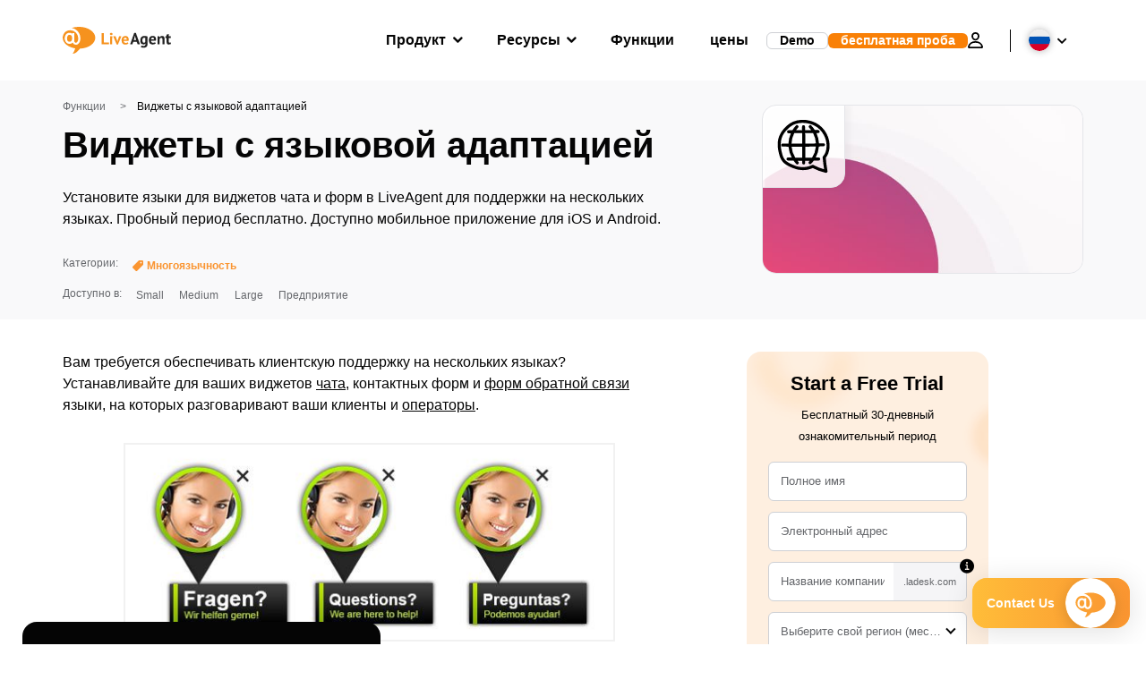

--- FILE ---
content_type: text/html; charset=UTF-8
request_url: https://ru.liveagent.com/funkcii/adaptiruyemye-pod-razlichnyye-yazyki-vidzhety/
body_size: 59183
content:
<!doctype html>
<html lang="ru-RU">
	<head><meta name="referrer" content="strict-origin-when-cross-origin">
	<meta charset="UTF-8">
	<meta http-equiv="X-UA-Compatible" content="IE=edge">
	<meta name="viewport" content="width=device-width, initial-scale=1.0, shrink-to-fit=no">

	<link rel="apple-touch-icon" sizes="180x180" href="https://ru.liveagent.com/app/themes/liveagent/assets/images/favicon/apple-touch-icon.png">
	<link rel="icon" type="image/png" sizes="32x32" href="https://ru.liveagent.com/app/themes/liveagent/assets/images/favicon/favicon-32x32.png">
	<link rel="icon" type="image/png" sizes="16x16" href="https://ru.liveagent.com/app/themes/liveagent/assets/images/favicon/favicon-16x16.png">

	<link rel="mask-icon" href="https://ru.liveagent.com/app/themes/liveagent/assets/images/favicon/safari-pinned-tab.svg" color="#f5912c">
	<meta name="apple-mobile-web-app-title" content="LiveAgent">
	<meta name="application-name" content="LiveAgent">
	<meta name="msapplication-TileColor" content="#ffffff">
	<meta name="theme-color" content="#ffffff">

	<!-- URLSLAB-SKIP-REPLACE-START -->
	<style id="inline-css" type="text/css">*{-webkit-box-sizing:border-box;box-sizing:border-box}*:active,*:focus,*:hover{outline:0}#app{position:relative}h1,h2,h3,h4,h5,h6,p{margin:0}a{text-decoration:none}a:active,a:focus,a:hover{text-decoration:none}ul{margin:0;padding:0;list-style:none}figure{margin:0}/*! sanitize.css v10.0.0 | CC0 License | github.com/csstools/sanitize.css */*,::before,::after{-webkit-box-sizing:border-box;box-sizing:border-box}::before,::after{text-decoration:inherit;vertical-align:inherit}html{cursor:default;line-height:1.5;-moz-tab-size:4;-o-tab-size:4;tab-size:4;-webkit-tap-highlight-color:transparent;-ms-text-size-adjust:100%;-webkit-text-size-adjust:100%}html:not(:lang(en)){word-break:break-word;-ms-hyphens:auto;hyphens:auto}body{margin:0}h1{font-size:2em;margin:.67em 0}dl dl,dl ol,dl ul,ol dl,ul dl{margin:0}ol ol,ol ul,ul ol,ul ul{margin:0}hr{height:0;overflow:visible}main{display:block}nav ol,nav ul{list-style:none;padding:0}pre{font-family:monospace,monospace;font-size:1em}a{background-color:transparent}abbr[title]{text-decoration:underline;-webkit-text-decoration:underline dotted;text-decoration:underline dotted}b,strong{font-weight:bolder}code,kbd,samp{font-family:monospace,monospace;font-size:1em}small{font-size:80%}audio,canvas,iframe,img,svg,video{vertical-align:middle}audio,video{display:inline-block}audio:not([controls]){display:none;height:0}iframe{border-style:none}img{border-style:none}svg:not([fill]){fill:currentColor}svg:not(:root){overflow:hidden}table{border-collapse:collapse}button,input,select{margin:0}button{overflow:visible;text-transform:none}button,[type=button],[type=reset],[type=submit]{-webkit-appearance:button}fieldset{border:1px solid #a0a0a0;padding:.35em .75em .625em}input{overflow:visible}legend{color:inherit;display:table;max-width:100%;white-space:normal}progress{display:inline-block;vertical-align:baseline}select{text-transform:none}textarea{margin:0;overflow:auto;resize:vertical}[type=checkbox],[type=radio]{padding:0}[type=search]{-webkit-appearance:textfield;outline-offset:-2px}::-webkit-inner-spin-button,::-webkit-outer-spin-button{height:auto}::-webkit-input-placeholder{color:inherit;opacity:.54}::-webkit-search-decoration{-webkit-appearance:none}::-webkit-file-upload-button{-webkit-appearance:button;font:inherit}::-moz-focus-inner{border-style:none;padding:0}:-moz-focusring{outline:1px dotted ButtonText}:-moz-ui-invalid{box-shadow:none}details{display:block}dialog{background-color:white;border:solid;color:black;display:block;height:-moz-fit-content;height:-webkit-fit-content;height:fit-content;left:0;margin:auto;padding:1em;position:absolute;right:0;width:-moz-fit-content;width:-webkit-fit-content;width:fit-content}dialog:not([open]){display:none}summary{display:list-item}canvas{display:inline-block}template{display:none}a,area,button,input,label,select,summary,textarea,[tabindex]{-ms-touch-action:manipulation;touch-action:manipulation}[hidden]{display:none}[aria-busy=true]{cursor:progress}[aria-controls]{cursor:pointer}[aria-disabled=true],[disabled]{cursor:not-allowed}[aria-hidden=false][hidden]{display:initial}[aria-hidden=false][hidden]:not(:focus){clip:rect(0,0,0,0);position:absolute}@font-face{font-family:fontello;src:url(/app/themes/liveagent/assets/webfonts/fontello.woff2?ver=20230109) format("woff2"),url(/app/themes/liveagent/assets/webfonts/fontello.woff?ver=20230109) format("woff"),url(/app/themes/liveagent/assets/webfonts/fontello.ttf?ver=20230109) format("truetype");font-weight:400;font-style:normal;font-display:swap}[class^=fontello-]::before,[class*=fontello-]::before{font-family:fontello,sans-serif;font-style:normal;font-weight:400;display:inline-block;text-decoration:inherit;width:1em;text-align:center;font-variant:normal;text-transform:none;-webkit-font-smoothing:antialiased;-moz-osx-font-smoothing:grayscale}.fontello-icon-e800::before{content:"\e800" !important}.fontello-icon-e801::before{content:"\e801" !important}.fontello-icon-e802::before{content:"\e802" !important}.fontello-icon-e803::before{content:"\e803" !important}.fontello-icon-e804::before{content:"\e804" !important}.fontello-icon-e805::before{content:"\e805" !important}.fontello-icon-e806::before{content:"\e806" !important}.fontello-icon-e807::before{content:"\e807" !important}.fontello-icon-e808::before{content:"\e808" !important}.fontello-icon-e809::before{content:"\e809" !important}.fontello-icon-e80a::before{content:"\e80a" !important}.fontello-icon-e80b::before{content:"\e80b" !important}.fontello-icon-e80c::before{content:"\e80c" !important}.fontello-icon-e80d::before{content:"\e80d" !important}.fontello-icon-e80e::before{content:"\e80e" !important}.fontello-icon-e80f::before{content:"\e80f" !important}.fontello-icon-e810::before{content:"\e810" !important}.fontello-icon-e811::before{content:"\e811" !important}.fontello-icon-e82a::before{content:"\e82a" !important}.fontello-icon-e82b::before{content:"\e82b" !important}.fontello-bars-solid::before{content:"\e812"}.fontello-calendar-regular::before{content:"\e813"}.fontello-check-circle-regular::before{content:"\e814"}.fontello-facebook-f-brands::before{content:"\e815"}.fontello-facebook-square-brands::before{content:"\e816"}.fontello-folder-solid::before{content:"\e817"}.fontello-instagram-brands::before{content:"\e818"}.fontello-linkedin-brands::before{content:"\e819"}.fontello-linkedin-in-brands::before{content:"\e81a"}.fontello-search-solid::before{content:"\e81b"}.fontello-times-circle-regular::before{content:"\e81c"}.fontello-twitter-brands::before{content:"\e81d"}.fontello-twitter-square-brands::before{content:"\e81e"}.fontello-user-solid::before{content:"\e81f"}.fontello-youtube-square-brands::before{content:"\e820"}.fontello-chevron-down-solid::before{content:"\e821"}.fontello-chevron-left-solid::before{content:"\e822"}.fontello-chevron-right-solid::before{content:"\e823"}.fontello-chevron-up-solid::before{content:"\e824"}.fontello-dribbble-brands::before{content:"\e825"}.fontello-github-brands::before{content:"\e826"}.fontello-map-marker-alt-solid::before{content:"\e827"}.fontello-phone-solid::before{content:"\e828"}.fontello-wordpress-simple-brands::before{content:"\e829"}.fontello-info::before{content:"\e82c"}.fontello-company::before{content:"\e82d"}.fontello-mail::before{content:"\e82e"}.fontello-user::before{content:"\e82f"}.fontello-inbox::before{content:"\e830" !important}.fontello-folder2::before{content:"\e831" !important}.fontello-anchor::before{content:"\e832" !important}.fontello-menu-academy::before{content:"\e851" !important}.fontello-menu-awards::before{content:"\e852" !important}.fontello-menu-blog::before{content:"\e853" !important}.fontello-menu-business-solutions::before{content:"\e854" !important}.fontello-menu-call-center::before{content:"\e855" !important}.fontello-menu-change-log::before{content:"\e839" !important}.fontello-menu-customer-portal::before{content:"\e856" !important}.fontello-menu-directory::before{content:"\e857" !important}.fontello-menu-glossary::before{content:"\e833" !important}.fontello-menu-help-desk::before{content:"\e843" !important}.fontello-menu-industry-solutions::before{content:"\e844" !important}.fontello-menu-knowledge-base::before{content:"\e845" !important}.fontello-menu-live-chat::before{content:"\e846" !important}.fontello-menu-social-media::before{content:"\e847" !important}.fontello-menu-system-status::before{content:"\e842" !important}.fontello-menu-take-a-tour::before{content:"\e849" !important}.fontello-menu-templates::before{content:"\e84a" !important}.fontello-menu-ticketing::before{content:"\e84b" !important}.fontello-menu-typing-test::before{content:"\e84c" !important}.fontello-menu-use-cases::before{content:"\e84d" !important}.fontello-menu-vector::before{content:"\e848" !important}.fontello-menu-webinars::before{content:"\e84e" !important}.fontello-menu-why-liveagent::before{content:"\e84f" !important}.fontello-menu-about-us::before{content:"\e850" !important}.fontello-menu-wordpress::before{content:"\e829" !important}.fontello-menu-research::before{content:"\e834" !important}.fontello-menu-checklists::before{content:"\e835" !important}.fontello-whatsapp-brands::before{content:"\e836"}:root{--primary-color:#fa9531;--secondary-color:#ffbd39;--third-color:#feefe0;--package-color-1:#3cc33e;--package-color-2:#1089f8;--package-color-3:#fa9531;--package-color-4:#b0b4bb;--new-item-color:#ff0;--extension-item-color:#050505;--successful-color:#07b65d;--error-color:#f72f49;--font-color-normal:#65676b;--font-color-level3:#65676b;--font-color-medium:#b0b4bb;--font-color-dark:#050505;--font-color-light:#fff;--content-color-normal:#65676b;--content-color-dark:#050505;--content-color-light:#fff;--button-full-font-color:#fff;--button-full-background-color-1:#fa9531;--button-full-background-color-2:#ffbd39;--button-outline-color:#e4e5e9;--border-color-normal:#65676b;--border-color-gray:#e4e5e9;--border-color-gray-icon:#bec2c9;--border-color-inputs:#ced0d4;--border-color-dark:#050505;--border-color-light:#fff;--main-background:#fff;--invert-main-background:#050505;--secondary-background:#f5f5f7;--light-background:#f5f5f7;--header-background:#fff;--main-nav-font-color:#050505;--main-nav-font-color-highlight:#fa9531;--main-nav-underline:#fa9531;--main-nav-submenu-background:#fff;--main-nav-submenu-font-color:#050505;--main-nav-submenu-font-color-hover:#050505;--cookie-background:#fff3e0;--newsletter-background:#f5f5f7;--tabs-background:#f5f5f7;--orange-background:#feefe0;--violet-background:#f3e6ff;--footer-column-border-color:#e4e5e9;--footer-middle-background-color-1:#fa9531;--footer-middle-background-color-2:#ffbd39;--box-shadow:0 0 16px 0 rgba(0,0,0,0.08);--box-shadow-big:0 .25em 4em 0 rgba(0,0,0,0.07);--background:linear-gradient(90deg,#ffbd39 0,#fa9531 100%);--background-invert:linear-gradient(90deg,#fa9531 0,#ffbd39 100%)}html{scroll-behavior:smooth}html :where(img[class*=wp-image-]){height:auto;max-width:100%}body{background-color:#fff;background-color:var(--main-background);font-family:"Helvetica Neue",Helvetica,Arial,sans-serif;font-size:16px;font-weight:400;line-height:24px;-webkit-tap-highlight-color:rgba(0,0,0,0);overflow-x:hidden}body.overlay{overflow:hidden !important}body.overlay::before{content:"";top:0;right:0;bottom:0;left:0;position:fixed;z-index:999998;background-color:rgba(0,0,0,0.6);-webkit-animation:fadeIn .25s;animation:fadeIn .25s}.home .AppContainer{overflow:hidden}.wrapper{position:relative;width:100%;max-width:1180px;margin-left:auto;margin-right:auto;padding-left:20px;padding-right:20px;border-radius:1rem}.wrapper__medium{max-width:1240px}.wrapper__extended{max-width:1380px}.wrapper__wide{position:relative;max-width:1380px;margin-left:auto;margin-right:auto;padding:1.5em 0}.wrapper__narrow{max-width:650px;margin-left:auto;margin-right:auto}.grecaptcha-badge{display:none !important}.hidden{display:none !important}.invisible{visibility:hidden !important;opacity:0 !important;cursor:default}.invisible *,.invisible:hover *{cursor:default !important}.pos-relative{position:relative}.pos-absolute{position:absolute}.pos-fixed{position:fixed}.pos-sticky{position:sticky}.wp-block-media-text{display:grid;grid-template-columns:50% 1fr;grid-template-rows:auto}.wp-block-media-text>.wp-block-media-text__media{-ms-flex-item-align:center;align-self:center}.wp-block-media-text>.wp-block-media-text__content{direction:ltr;grid-column:2;grid-row:1;padding:0 8%;word-break:break-word;align-self:center}.display-block{display:block !important}.flex{display:-webkit-box !important;display:-ms-flexbox !important;display:flex !important}.flex-wrap{-ms-flex-wrap:wrap !important;flex-wrap:wrap !important}.flex-direction-row{-webkit-box-orient:horizontal !important;-webkit-box-direction:normal !important;-ms-flex-direction:row !important;flex-direction:row !important}.flex-direction-column{-webkit-box-orient:vertical !important;-webkit-box-direction:normal !important;-ms-flex-direction:column !important;flex-direction:column !important}.flex-align-center{-ms-flex-line-pack:center !important;align-content:center !important;-webkit-box-align:center !important;-ms-flex-align:center !important;align-items:center !important}.flex-align-center .elementor-widget-wrap{-ms-flex-line-pack:center !important;align-content:center !important;-webkit-box-align:center !important;-ms-flex-align:center !important;align-items:center !important}.flex-justify-center{-webkit-box-pack:center !important;-ms-flex-pack:center !important;justify-content:center !important}.text-align-left{text-align:left !important}.text-align-left *{text-align:left}.text-align-center{text-align:center !important}.text-align-justify{text-align:justify !important}.text-decoration-none{text-decoration:none}.text-decoration-underline{text-decoration:underline}.w-100{width:100%}.no-margin[class]{margin:0 !important}.no-padding[class]{padding:0 !important}[class].ma-left{margin-left:auto}[class].ma-right{margin-right:auto}[class].ma-top{margin-top:auto}[class].ma-bottom{margin-bottom:auto}.mt-0[class]{margin-top:0}.mr-0[class]{margin-right:0}.mb-0[class]{margin-bottom:0}.ml-0[class]{margin-left:0}.pt-0[class]{padding-top:0}.pr-0[class]{padding-right:0}.pb-0[class]{padding-bottom:0}.pl-0[class]{padding-left:0}.mt-xxs[class]{margin-top:.15em}.mr-xxs[class]{margin-right:.15em}.mb-xxs[class]{margin-bottom:.15em}.ml-xxs[class]{margin-left:.15em}.pt-xxs[class]{padding-top:.15em}.pr-xxs[class]{padding-right:.15em}.pb-xxs[class]{padding-bottom:.15em}.pl-xxs[class]{padding-left:.15em}.mt-xs[class]{margin-top:.25em}.mr-xs[class]{margin-right:.25em}.mb-xs[class]{margin-bottom:.25em}.ml-xs[class]{margin-left:.25em}.pt-xs[class]{padding-top:.25em}.pr-xs[class]{padding-right:.25em}.pb-xs[class]{padding-bottom:.25em}.pl-xs[class]{padding-left:.25em}.mt-s[class]{margin-top:.5em}.mr-s[class]{margin-right:.5em}.mb-s[class]{margin-bottom:.5em}.ml-s[class]{margin-left:.5em}.pt-s[class]{padding-top:.5em}.pr-s[class]{padding-right:.5em}.pb-s[class]{padding-bottom:.5em}.pl-s[class]{padding-left:.5em}.mt-m[class]{margin-top:1em}.mr-m[class]{margin-right:1em}.mb-m[class]{margin-bottom:1em}.ml-m[class]{margin-left:1em}.pt-m[class]{padding-top:1em}.pr-m[class]{padding-right:1em}.pb-m[class]{padding-bottom:1em}.pl-m[class]{padding-left:1em}.mt-l[class]{margin-top:1.5em}.mr-l[class]{margin-right:1.5em}.mb-l[class]{margin-bottom:1.5em}.ml-l[class]{margin-left:1.5em}.pt-l[class]{padding-top:1.5em}.pr-l[class]{padding-right:1.5em}.pb-l[class]{padding-bottom:1.5em}.pl-l[class]{padding-left:1.5em}.mt-xl[class]{margin-top:2em}.mr-xl[class]{margin-right:2em}.mb-xl[class]{margin-bottom:2em}.ml-xl[class]{margin-left:2em}.pt-xl[class]{padding-top:2em}.pr-xl[class]{padding-right:2em}.pb-xl[class]{padding-bottom:2em}.pl-xl[class]{padding-left:2em}.mt-xxl[class]{margin-top:2.5em}.mr-xxl[class]{margin-right:2.5em}.mb-xxl[class]{margin-bottom:2.5em}.ml-xxl[class]{margin-left:2.5em}.pt-xxl[class]{padding-top:2.5em}.pr-xxl[class]{padding-right:2.5em}.pb-xxl[class]{padding-bottom:2.5em}.pl-xxl[class]{padding-left:2.5em}.mt-xxxl[class]{margin-top:3.25em}.mr-xxxl[class]{margin-right:3.25em}.mb-xxxl[class]{margin-bottom:3.25em}.ml-xxxl[class]{margin-left:3.25em}.pt-xxxl[class]{padding-top:3.25em}.pr-xxxl[class]{padding-right:3.25em}.pb-xxxl[class]{padding-bottom:3.25em}.pl-xxxl[class]{padding-left:3.25em}.mt-extreme-small[class]{margin-top:3.75em}.mr-extreme-small[class]{margin-right:3.75em}.mb-extreme-small[class]{margin-bottom:3.75em}.ml-extreme-small[class]{margin-left:3.75em}.pt-extreme-small[class]{padding-top:3.75em}.pr-extreme-small[class]{padding-right:3.75em}.pb-extreme-small[class]{padding-bottom:3.75em}.pl-extreme-small[class]{padding-left:3.75em}.mt-extreme[class]{margin-top:4.5em}.mr-extreme[class]{margin-right:4.5em}.mb-extreme[class]{margin-bottom:4.5em}.ml-extreme[class]{margin-left:4.5em}.pt-extreme[class]{padding-top:4.5em}.pr-extreme[class]{padding-right:4.5em}.pb-extreme[class]{padding-bottom:4.5em}.pl-extreme[class]{padding-left:4.5em}.mt-extreme-plus[class]{margin-top:5em}.mr-extreme-plus[class]{margin-right:5em}.mb-extreme-plus[class]{margin-bottom:5em}.ml-extreme-plus[class]{margin-left:5em}.pt-extreme-plus[class]{padding-top:5em}.pr-extreme-plus[class]{padding-right:5em}.pb-extreme-plus[class]{padding-bottom:5em}.pl-extreme-plus[class]{padding-left:5em}.mt-ultra[class]{margin-top:6em}.mr-ultra[class]{margin-right:6em}.mb-ultra[class]{margin-bottom:6em}.ml-ultra[class]{margin-left:6em}.pt-ultra[class]{padding-top:6em}.pr-ultra[class]{padding-right:6em}.pb-ultra[class]{padding-bottom:6em}.pl-ultra[class]{padding-left:6em}.mt-ultra-xl[class]{margin-top:9.375em}.mr-ultra-xl[class]{margin-right:9.375em}.mb-ultra-xl[class]{margin-bottom:9.375em}.ml-ultra-xl[class]{margin-left:9.375em}.pt-ultra-xl[class]{padding-top:9.375em}.pr-ultra-xl[class]{padding-right:9.375em}.pb-ultra-xl[class]{padding-bottom:9.375em}.pl-ultra-xl[class]{padding-left:9.375em}.mt-2xultra[class]{margin-top:10em}.mr-2xultra[class]{margin-right:10em}.mb-2xultra[class]{margin-bottom:10em}.ml-2xultra[class]{margin-left:10em}.pt-2xultra[class]{padding-top:10em}.pr-2xultra[class]{padding-right:10em}.pb-2xultra[class]{padding-bottom:10em}.pl-2xultra[class]{padding-left:10em}.Footer,.Reviews,.Block--redesign__successtories,.Block--redesign__testimonials,.SimilarSources{content-visibility:auto}body.lb-disable-scrolling{overflow:hidden}.lightboxOverlay{position:absolute;top:0;left:0;z-index:999999;opacity:.8;background-color:#000;display:none}.lightbox{overflow:hidden}.lightbox.splide,.lightbox-youtube{position:fixed;left:0;top:0;width:100vw;height:100vh;z-index:999999;text-align:center;line-height:0;font-weight:400;outline:0;opacity:0;-webkit-transition:opacity .5s;transition:opacity .5s}.lightbox.splide::after,.lightbox-youtube::after{background-color:#050505;background-color:var(--invert-main-background);width:100%;height:100%;content:"";position:absolute;top:0;left:0;opacity:.8}.lightbox.splide.active,.lightbox-youtube.active{opacity:1}.lightbox.splide>*,.lightbox-youtube>*{position:relative;z-index:1}.lightbox .splide__list{height:100vh}.lightbox .splide__slide{display:-webkit-box;display:-ms-flexbox;display:flex;-webkit-box-align:center;-ms-flex-align:center;align-items:center;-webkit-box-pack:center;-ms-flex-pack:center;justify-content:center;height:100%}.lightbox .youtube__inn{display:-webkit-box;display:-ms-flexbox;display:flex;-webkit-box-align:center;-ms-flex-align:center;align-items:center;-webkit-box-pack:center;-ms-flex-pack:center;justify-content:center;height:100%}.lightbox .youtube__wrapper{position:relative;width:calc(100% - 1em);height:0;padding-bottom:56.25%;z-index:1}.lightbox .youtube__inmodal{position:absolute;width:100%;top:0;left:0}.lightbox__image-wrapper{padding:0 4em}.lightbox__image-wrapper img{max-width:100%;max-height:100vh}.lightbox .splide__arrows{position:absolute;width:100%;height:2em;top:50%;-webkit-transform:translateY(-50%);-ms-transform:translateY(-50%);transform:translateY(-50%);z-index:2}.lightbox .splide__arrow{width:2em;height:2em;font-size:2rem}.lightbox .splide__arrow::before{display:none}.lightbox .splide__arrow:disabled{display:none}.lightbox .splide__arrow svg{fill:#fff}.lightbox__close.lightbox__close{color:#fff;color:var(--font-color-light);width:1em;height:1em;position:absolute;display:inline-block;right:.5em;top:.5em;font-size:3rem;line-height:1;cursor:pointer;z-index:2;text-shadow:0 0 .1em rgba(0,0,0,0.8)}@-webkit-keyframes chatDots{0%{opacity:.5}15%{-webkit-transform:translateY(-0.25em);transform:translateY(-0.25em)}25%{-webkit-transform:translateY(0);transform:translateY(0)}50%{opacity:1}100%{opacity:.5}}@keyframes chatDots{0%{opacity:.5}15%{-webkit-transform:translateY(-0.25em);transform:translateY(-0.25em)}25%{-webkit-transform:translateY(0);transform:translateY(0)}50%{opacity:1}100%{opacity:.5}}@-webkit-keyframes fadeIn{0%{opacity:0}100%{opacity:1}}@keyframes fadeIn{0%{opacity:0}100%{opacity:1}}@-webkit-keyframes bounceIn{0%{opacity:0;-webkit-transform:scale3d(0.3,0.3,0.3);transform:scale3d(0.3,0.3,0.3);-webkit-animation-timing-function:cubic-bezier(0.215,0.61,0.355,1);animation-timing-function:cubic-bezier(0.215,0.61,0.355,1)}20%{-webkit-transform:scale3d(1.1,1.1,1.1);transform:scale3d(1.1,1.1,1.1);-webkit-animation-timing-function:cubic-bezier(0.215,0.61,0.355,1);animation-timing-function:cubic-bezier(0.215,0.61,0.355,1)}40%{-webkit-transform:scale3d(0.9,0.9,0.9);transform:scale3d(0.9,0.9,0.9);-webkit-animation-timing-function:cubic-bezier(0.215,0.61,0.355,1);animation-timing-function:cubic-bezier(0.215,0.61,0.355,1)}60%{opacity:1;-webkit-transform:scale3d(1.03,1.03,1.03);transform:scale3d(1.03,1.03,1.03);-webkit-animation-timing-function:cubic-bezier(0.215,0.61,0.355,1);animation-timing-function:cubic-bezier(0.215,0.61,0.355,1)}80%{-webkit-transform:scale3d(0.97,0.97,0.97);transform:scale3d(0.97,0.97,0.97);-webkit-animation-timing-function:cubic-bezier(0.215,0.61,0.355,1);animation-timing-function:cubic-bezier(0.215,0.61,0.355,1)}to{opacity:1;-webkit-transform:scale3d(1,1,1);transform:scale3d(1,1,1);-webkit-animation-timing-function:cubic-bezier(0.215,0.61,0.355,1);animation-timing-function:cubic-bezier(0.215,0.61,0.355,1)}}@keyframes bounceIn{0%{opacity:0;-webkit-transform:scale3d(0.3,0.3,0.3);transform:scale3d(0.3,0.3,0.3);-webkit-animation-timing-function:cubic-bezier(0.215,0.61,0.355,1);animation-timing-function:cubic-bezier(0.215,0.61,0.355,1)}20%{-webkit-transform:scale3d(1.1,1.1,1.1);transform:scale3d(1.1,1.1,1.1);-webkit-animation-timing-function:cubic-bezier(0.215,0.61,0.355,1);animation-timing-function:cubic-bezier(0.215,0.61,0.355,1)}40%{-webkit-transform:scale3d(0.9,0.9,0.9);transform:scale3d(0.9,0.9,0.9);-webkit-animation-timing-function:cubic-bezier(0.215,0.61,0.355,1);animation-timing-function:cubic-bezier(0.215,0.61,0.355,1)}60%{opacity:1;-webkit-transform:scale3d(1.03,1.03,1.03);transform:scale3d(1.03,1.03,1.03);-webkit-animation-timing-function:cubic-bezier(0.215,0.61,0.355,1);animation-timing-function:cubic-bezier(0.215,0.61,0.355,1)}80%{-webkit-transform:scale3d(0.97,0.97,0.97);transform:scale3d(0.97,0.97,0.97);-webkit-animation-timing-function:cubic-bezier(0.215,0.61,0.355,1);animation-timing-function:cubic-bezier(0.215,0.61,0.355,1)}to{opacity:1;-webkit-transform:scale3d(1,1,1);transform:scale3d(1,1,1);-webkit-animation-timing-function:cubic-bezier(0.215,0.61,0.355,1);animation-timing-function:cubic-bezier(0.215,0.61,0.355,1)}}@-webkit-keyframes down{0%{-webkit-transform:translate(0);transform:translate(0)}20%{-webkit-transform:translateY(1em);transform:translateY(1em)}40%{-webkit-transform:translate(0);transform:translate(0)}}@keyframes down{0%{-webkit-transform:translate(0);transform:translate(0)}20%{-webkit-transform:translateY(1em);transform:translateY(1em)}40%{-webkit-transform:translate(0);transform:translate(0)}}@-webkit-keyframes slideDown{from{-webkit-transform:translateY(-100%);transform:translateY(-100%)}to{-webkit-transform:translateY(0);transform:translateY(0)}}@keyframes slideDown{from{-webkit-transform:translateY(-100%);transform:translateY(-100%)}to{-webkit-transform:translateY(0);transform:translateY(0)}}@-webkit-keyframes slideUp{from{-webkit-transform:translateY(0);transform:translateY(0)}to{-webkit-transform:translateY(-100%);transform:translateY(-100%)}}@keyframes slideUp{from{-webkit-transform:translateY(0);transform:translateY(0)}to{-webkit-transform:translateY(-100%);transform:translateY(-100%)}}@-webkit-keyframes pulse{0%{-webkit-box-shadow:0 0 0 0 rgba(245,145,44,0.6);box-shadow:0 0 0 0 rgba(245,145,44,0.6)}70%{-webkit-box-shadow:0 0 0 15px rgba(245,145,44,0);box-shadow:0 0 0 15px rgba(245,145,44,0)}100%{-webkit-box-shadow:0 0 0 0 rgba(245,145,44,0);box-shadow:0 0 0 0 rgba(245,145,44,0)}}@keyframes pulse{0%{-webkit-box-shadow:0 0 0 0 rgba(245,145,44,0.6);box-shadow:0 0 0 0 rgba(245,145,44,0.6)}70%{-webkit-box-shadow:0 0 0 15px rgba(245,145,44,0);box-shadow:0 0 0 15px rgba(245,145,44,0)}100%{-webkit-box-shadow:0 0 0 0 rgba(245,145,44,0);box-shadow:0 0 0 0 rgba(245,145,44,0)}}.c-black-real{color:#000 !important}.c-black-real *{color:inherit !important}.c-black-real svg{fill:currentcolor !important}svg.c-black-real{fill:currentcolor !important}.bg-black-real{background-color:#000 !important}.border-black-real{border-color:#000 !important}.c-black{color:#050505 !important}.c-black *{color:inherit !important}.c-black svg{fill:currentcolor !important}svg.c-black{fill:currentcolor !important}.bg-black{background-color:#050505 !important}.border-black{border-color:#050505 !important}.c-white{color:#fff !important}.c-white *{color:inherit !important}.c-white svg{fill:currentcolor !important}svg.c-white{fill:currentcolor !important}.bg-white{background-color:#fff !important}.border-white{border-color:#fff !important}.c-gray{color:#231f20 !important}.c-gray *{color:inherit !important}.c-gray svg{fill:currentcolor !important}svg.c-gray{fill:currentcolor !important}.bg-gray{background-color:#231f20 !important}.border-gray{border-color:#231f20 !important}.c-dark-gray{color:#65676b !important}.c-dark-gray *{color:inherit !important}.c-dark-gray svg{fill:currentcolor !important}svg.c-dark-gray{fill:currentcolor !important}.bg-dark-gray{background-color:#65676b !important}.border-dark-gray{border-color:#65676b !important}.c-medium-gray{color:#b0b4bb !important}.c-medium-gray *{color:inherit !important}.c-medium-gray svg{fill:currentcolor !important}svg.c-medium-gray{fill:currentcolor !important}.bg-medium-gray{background-color:#b0b4bb !important}.border-medium-gray{border-color:#b0b4bb !important}.c-medium-gray-quotes{color:#65676b !important}.c-medium-gray-quotes *{color:inherit !important}.c-medium-gray-quotes svg{fill:currentcolor !important}svg.c-medium-gray-quotes{fill:currentcolor !important}.bg-medium-gray-quotes{background-color:#65676b !important}.border-medium-gray-quotes{border-color:#65676b !important}.c-medium-gray-inputs{color:#ced0d4 !important}.c-medium-gray-inputs *{color:inherit !important}.c-medium-gray-inputs svg{fill:currentcolor !important}svg.c-medium-gray-inputs{fill:currentcolor !important}.bg-medium-gray-inputs{background-color:#ced0d4 !important}.border-medium-gray-inputs{border-color:#ced0d4 !important}.c-level3{color:#8c9097 !important}.c-level3 *{color:inherit !important}.c-level3 svg{fill:currentcolor !important}svg.c-level3{fill:currentcolor !important}.bg-level3{background-color:#8c9097 !important}.border-level3{border-color:#8c9097 !important}.c-level4{color:#f9f9fa !important}.c-level4 *{color:inherit !important}.c-level4 svg{fill:currentcolor !important}svg.c-level4{fill:currentcolor !important}.bg-level4{background-color:#f9f9fa !important}.border-level4{border-color:#f9f9fa !important}.c-light-gray{color:#e4e5e9 !important}.c-light-gray *{color:inherit !important}.c-light-gray svg{fill:currentcolor !important}svg.c-light-gray{fill:currentcolor !important}.bg-light-gray{background-color:#e4e5e9 !important}.border-light-gray{border-color:#e4e5e9 !important}.c-lighter-gray{color:#d8dadf !important}.c-lighter-gray *{color:inherit !important}.c-lighter-gray svg{fill:currentcolor !important}svg.c-lighter-gray{fill:currentcolor !important}.bg-lighter-gray{background-color:#d8dadf !important}.border-lighter-gray{border-color:#d8dadf !important}.c-light-gray-icon{color:#bec2c9 !important}.c-light-gray-icon *{color:inherit !important}.c-light-gray-icon svg{fill:currentcolor !important}svg.c-light-gray-icon{fill:currentcolor !important}.bg-light-gray-icon{background-color:#bec2c9 !important}.border-light-gray-icon{border-color:#bec2c9 !important}.c-lightest-gray{color:#f5f5f7 !important}.c-lightest-gray *{color:inherit !important}.c-lightest-gray svg{fill:currentcolor !important}svg.c-lightest-gray{fill:currentcolor !important}.bg-lightest-gray{background-color:#f5f5f7 !important}.border-lightest-gray{border-color:#f5f5f7 !important}.c-ultralightest-gray{color:#f5f5f7 !important}.c-ultralightest-gray *{color:inherit !important}.c-ultralightest-gray svg{fill:currentcolor !important}svg.c-ultralightest-gray{fill:currentcolor !important}.bg-ultralightest-gray{background-color:#f5f5f7 !important}.border-ultralightest-gray{border-color:#f5f5f7 !important}.c-pricing-gray{color:#edeff3 !important}.c-pricing-gray *{color:inherit !important}.c-pricing-gray svg{fill:currentcolor !important}svg.c-pricing-gray{fill:currentcolor !important}.bg-pricing-gray{background-color:#edeff3 !important}.border-pricing-gray{border-color:#edeff3 !important}.c-dark-orange{color:#fa9531 !important}.c-dark-orange *{color:inherit !important}.c-dark-orange svg{fill:currentcolor !important}svg.c-dark-orange{fill:currentcolor !important}.bg-dark-orange{background-color:#fa9531 !important}.border-dark-orange{border-color:#fa9531 !important}.c-primary{color:#fa9531 !important}.c-primary *{color:inherit !important}.c-primary svg{fill:currentcolor !important}svg.c-primary{fill:currentcolor !important}.bg-primary{background-color:#fa9531 !important}.border-primary{border-color:#fa9531 !important}.c-orange-new{color:#ffb928 !important}.c-orange-new *{color:inherit !important}.c-orange-new svg{fill:currentcolor !important}svg.c-orange-new{fill:currentcolor !important}.bg-orange-new{background-color:#ffb928 !important}.border-orange-new{border-color:#ffb928 !important}.c-medium-orange{color:#feefe0 !important}.c-medium-orange *{color:inherit !important}.c-medium-orange svg{fill:currentcolor !important}svg.c-medium-orange{fill:currentcolor !important}.bg-medium-orange{background-color:#feefe0 !important}.border-medium-orange{border-color:#feefe0 !important}.c-light-orange{color:#ffbd39 !important}.c-light-orange *{color:inherit !important}.c-light-orange svg{fill:currentcolor !important}svg.c-light-orange{fill:currentcolor !important}.bg-light-orange{background-color:#ffbd39 !important}.border-light-orange{border-color:#ffbd39 !important}.c-light-green{color:#3cc33e !important}.c-light-green *{color:inherit !important}.c-light-green svg{fill:currentcolor !important}svg.c-light-green{fill:currentcolor !important}.bg-light-green{background-color:#3cc33e !important}.border-light-green{border-color:#3cc33e !important}.c-light-blue{color:#1089f8 !important}.c-light-blue *{color:inherit !important}.c-light-blue svg{fill:currentcolor !important}svg.c-light-blue{fill:currentcolor !important}.bg-light-blue{background-color:#1089f8 !important}.border-light-blue{border-color:#1089f8 !important}.c-green{color:#080 !important}.c-green *{color:inherit !important}.c-green svg{fill:currentcolor !important}svg.c-green{fill:currentcolor !important}.bg-green{background-color:#080 !important}.border-green{border-color:#080 !important}.c-red{color:#f00 !important}.c-red *{color:inherit !important}.c-red svg{fill:currentcolor !important}svg.c-red{fill:currentcolor !important}.bg-red{background-color:#f00 !important}.border-red{border-color:#f00 !important}.c-yellow{color:#ff0 !important}.c-yellow *{color:inherit !important}.c-yellow svg{fill:currentcolor !important}svg.c-yellow{fill:currentcolor !important}.bg-yellow{background-color:#ff0 !important}.border-yellow{border-color:#ff0 !important}.c-dark-pink{color:#b44b85 !important}.c-dark-pink *{color:inherit !important}.c-dark-pink svg{fill:currentcolor !important}svg.c-dark-pink{fill:currentcolor !important}.bg-dark-pink{background-color:#b44b85 !important}.border-dark-pink{border-color:#b44b85 !important}.c-light-pink{color:#f478a5 !important}.c-light-pink *{color:inherit !important}.c-light-pink svg{fill:currentcolor !important}svg.c-light-pink{fill:currentcolor !important}.bg-light-pink{background-color:#f478a5 !important}.border-light-pink{border-color:#f478a5 !important}.c-saturated-violet{color:#ae54fd !important}.c-saturated-violet *{color:inherit !important}.c-saturated-violet svg{fill:currentcolor !important}svg.c-saturated-violet{fill:currentcolor !important}.bg-saturated-violet{background-color:#ae54fd !important}.border-saturated-violet{border-color:#ae54fd !important}.c-desaturated-violet{color:#f3e6ff !important}.c-desaturated-violet *{color:inherit !important}.c-desaturated-violet svg{fill:currentcolor !important}svg.c-desaturated-violet{fill:currentcolor !important}.bg-desaturated-violet{background-color:#f3e6ff !important}.border-desaturated-violet{border-color:#f3e6ff !important}.c-saturated-blue{color:#2570ed !important}.c-saturated-blue *{color:inherit !important}.c-saturated-blue svg{fill:currentcolor !important}svg.c-saturated-blue{fill:currentcolor !important}.bg-saturated-blue{background-color:#2570ed !important}.border-saturated-blue{border-color:#2570ed !important}.c-desaturated-blue{color:#dfeafd !important}.c-desaturated-blue *{color:inherit !important}.c-desaturated-blue svg{fill:currentcolor !important}svg.c-desaturated-blue{fill:currentcolor !important}.bg-desaturated-blue{background-color:#dfeafd !important}.border-desaturated-blue{border-color:#dfeafd !important}.c-saturated-green{color:#07b65d !important}.c-saturated-green *{color:inherit !important}.c-saturated-green svg{fill:currentcolor !important}svg.c-saturated-green{fill:currentcolor !important}.bg-saturated-green{background-color:#07b65d !important}.border-saturated-green{border-color:#07b65d !important}.c-desaturated-green{color:#daf4e7 !important}.c-desaturated-green *{color:inherit !important}.c-desaturated-green svg{fill:currentcolor !important}svg.c-desaturated-green{fill:currentcolor !important}.bg-desaturated-green{background-color:#daf4e7 !important}.border-desaturated-green{border-color:#daf4e7 !important}.c-saturated-red{color:#f72f49 !important}.c-saturated-red *{color:inherit !important}.c-saturated-red svg{fill:currentcolor !important}svg.c-saturated-red{fill:currentcolor !important}.bg-saturated-red{background-color:#f72f49 !important}.border-saturated-red{border-color:#f72f49 !important}.c-desaturated-red{color:#fee0e4 !important}.c-desaturated-red *{color:inherit !important}.c-desaturated-red svg{fill:currentcolor !important}svg.c-desaturated-red{fill:currentcolor !important}.bg-desaturated-red{background-color:#fee0e4 !important}.border-desaturated-red{border-color:#fee0e4 !important}.c-saturated-cyan{color:#48c6ce !important}.c-saturated-cyan *{color:inherit !important}.c-saturated-cyan svg{fill:currentcolor !important}svg.c-saturated-cyan{fill:currentcolor !important}.bg-saturated-cyan{background-color:#48c6ce !important}.border-saturated-cyan{border-color:#48c6ce !important}.c-desaturated-cyan{color:#e4f7f8 !important}.c-desaturated-cyan *{color:inherit !important}.c-desaturated-cyan svg{fill:currentcolor !important}svg.c-desaturated-cyan{fill:currentcolor !important}.bg-desaturated-cyan{background-color:#e4f7f8 !important}.border-desaturated-cyan{border-color:#e4f7f8 !important}@media(min-width:768px){.wrapper__wide{padding:2.75em 0}.hidden-tablet{display:none !important}.display-block-tablet{display:block !important}.flex-tablet{display:-webkit-box !important;display:-ms-flexbox !important;display:flex !important}.mobile--only{display:none}.mt-0-tablet[class]{margin-top:0}.mr-0-tablet[class]{margin-right:0}.mb-0-tablet[class]{margin-bottom:0}.ml-0-tablet[class]{margin-left:0}.pt-0-tablet[class]{padding-top:0}.pr-0-tablet[class]{padding-right:0}.pb-0-tablet[class]{padding-bottom:0}.pl-0-tablet[class]{padding-left:0}.mt-xxs-tablet[class]{margin-top:.15em}.mr-xxs-tablet[class]{margin-right:.15em}.mb-xxs-tablet[class]{margin-bottom:.15em}.ml-xxs-tablet[class]{margin-left:.15em}.pt-xxs-tablet[class]{padding-top:.15em}.pr-xxs-tablet[class]{padding-right:.15em}.pb-xxs-tablet[class]{padding-bottom:.15em}.pl-xxs-tablet[class]{padding-left:.15em}.mt-xs-tablet[class]{margin-top:.25em}.mr-xs-tablet[class]{margin-right:.25em}.mb-xs-tablet[class]{margin-bottom:.25em}.ml-xs-tablet[class]{margin-left:.25em}.pt-xs-tablet[class]{padding-top:.25em}.pr-xs-tablet[class]{padding-right:.25em}.pb-xs-tablet[class]{padding-bottom:.25em}.pl-xs-tablet[class]{padding-left:.25em}.mt-s-tablet[class]{margin-top:.5em}.mr-s-tablet[class]{margin-right:.5em}.mb-s-tablet[class]{margin-bottom:.5em}.ml-s-tablet[class]{margin-left:.5em}.pt-s-tablet[class]{padding-top:.5em}.pr-s-tablet[class]{padding-right:.5em}.pb-s-tablet[class]{padding-bottom:.5em}.pl-s-tablet[class]{padding-left:.5em}.mt-m-tablet[class]{margin-top:1em}.mr-m-tablet[class]{margin-right:1em}.mb-m-tablet[class]{margin-bottom:1em}.ml-m-tablet[class]{margin-left:1em}.pt-m-tablet[class]{padding-top:1em}.pr-m-tablet[class]{padding-right:1em}.pb-m-tablet[class]{padding-bottom:1em}.pl-m-tablet[class]{padding-left:1em}.mt-l-tablet[class]{margin-top:1.5em}.mr-l-tablet[class]{margin-right:1.5em}.mb-l-tablet[class]{margin-bottom:1.5em}.ml-l-tablet[class]{margin-left:1.5em}.pt-l-tablet[class]{padding-top:1.5em}.pr-l-tablet[class]{padding-right:1.5em}.pb-l-tablet[class]{padding-bottom:1.5em}.pl-l-tablet[class]{padding-left:1.5em}.mt-xl-tablet[class]{margin-top:2em}.mr-xl-tablet[class]{margin-right:2em}.mb-xl-tablet[class]{margin-bottom:2em}.ml-xl-tablet[class]{margin-left:2em}.pt-xl-tablet[class]{padding-top:2em}.pr-xl-tablet[class]{padding-right:2em}.pb-xl-tablet[class]{padding-bottom:2em}.pl-xl-tablet[class]{padding-left:2em}.mt-xxl-tablet[class]{margin-top:2.5em}.mr-xxl-tablet[class]{margin-right:2.5em}.mb-xxl-tablet[class]{margin-bottom:2.5em}.ml-xxl-tablet[class]{margin-left:2.5em}.pt-xxl-tablet[class]{padding-top:2.5em}.pr-xxl-tablet[class]{padding-right:2.5em}.pb-xxl-tablet[class]{padding-bottom:2.5em}.pl-xxl-tablet[class]{padding-left:2.5em}.mt-xxxl-tablet[class]{margin-top:3.25em}.mr-xxxl-tablet[class]{margin-right:3.25em}.mb-xxxl-tablet[class]{margin-bottom:3.25em}.ml-xxxl-tablet[class]{margin-left:3.25em}.pt-xxxl-tablet[class]{padding-top:3.25em}.pr-xxxl-tablet[class]{padding-right:3.25em}.pb-xxxl-tablet[class]{padding-bottom:3.25em}.pl-xxxl-tablet[class]{padding-left:3.25em}.mt-extreme-small-tablet[class]{margin-top:3.75em}.mr-extreme-small-tablet[class]{margin-right:3.75em}.mb-extreme-small-tablet[class]{margin-bottom:3.75em}.ml-extreme-small-tablet[class]{margin-left:3.75em}.pt-extreme-small-tablet[class]{padding-top:3.75em}.pr-extreme-small-tablet[class]{padding-right:3.75em}.pb-extreme-small-tablet[class]{padding-bottom:3.75em}.pl-extreme-small-tablet[class]{padding-left:3.75em}.mt-extreme-tablet[class]{margin-top:4.5em}.mr-extreme-tablet[class]{margin-right:4.5em}.mb-extreme-tablet[class]{margin-bottom:4.5em}.ml-extreme-tablet[class]{margin-left:4.5em}.pt-extreme-tablet[class]{padding-top:4.5em}.pr-extreme-tablet[class]{padding-right:4.5em}.pb-extreme-tablet[class]{padding-bottom:4.5em}.pl-extreme-tablet[class]{padding-left:4.5em}.mt-extreme-plus-tablet[class]{margin-top:5em}.mr-extreme-plus-tablet[class]{margin-right:5em}.mb-extreme-plus-tablet[class]{margin-bottom:5em}.ml-extreme-plus-tablet[class]{margin-left:5em}.pt-extreme-plus-tablet[class]{padding-top:5em}.pr-extreme-plus-tablet[class]{padding-right:5em}.pb-extreme-plus-tablet[class]{padding-bottom:5em}.pl-extreme-plus-tablet[class]{padding-left:5em}.mt-ultra-tablet[class]{margin-top:6em}.mr-ultra-tablet[class]{margin-right:6em}.mb-ultra-tablet[class]{margin-bottom:6em}.ml-ultra-tablet[class]{margin-left:6em}.pt-ultra-tablet[class]{padding-top:6em}.pr-ultra-tablet[class]{padding-right:6em}.pb-ultra-tablet[class]{padding-bottom:6em}.pl-ultra-tablet[class]{padding-left:6em}.mt-ultra-xl-tablet[class]{margin-top:9.375em}.mr-ultra-xl-tablet[class]{margin-right:9.375em}.mb-ultra-xl-tablet[class]{margin-bottom:9.375em}.ml-ultra-xl-tablet[class]{margin-left:9.375em}.pt-ultra-xl-tablet[class]{padding-top:9.375em}.pr-ultra-xl-tablet[class]{padding-right:9.375em}.pb-ultra-xl-tablet[class]{padding-bottom:9.375em}.pl-ultra-xl-tablet[class]{padding-left:9.375em}.mt-2xultra-tablet[class]{margin-top:10em}.mr-2xultra-tablet[class]{margin-right:10em}.mb-2xultra-tablet[class]{margin-bottom:10em}.ml-2xultra-tablet[class]{margin-left:10em}.pt-2xultra-tablet[class]{padding-top:10em}.pr-2xultra-tablet[class]{padding-right:10em}.pb-2xultra-tablet[class]{padding-bottom:10em}.pl-2xultra-tablet[class]{padding-left:10em}}@media(min-width:1024px){.wrapper__extended{padding:3em 8.7%}.wrapper__wide{display:-webkit-box;display:-ms-flexbox;display:flex}.hidden-tablet-landscape{display:none !important}.display-block-tablet-landscape{display:block !important}.flex-tablet-landscape{display:-webkit-box !important;display:-ms-flexbox !important;display:flex !important}.tablet--only{display:none}.mt-0-tablet-landscape[class]{margin-top:0}.mr-0-tablet-landscape[class]{margin-right:0}.mb-0-tablet-landscape[class]{margin-bottom:0}.ml-0-tablet-landscape[class]{margin-left:0}.pt-0-tablet-landscape[class]{padding-top:0}.pr-0-tablet-landscape[class]{padding-right:0}.pb-0-tablet-landscape[class]{padding-bottom:0}.pl-0-tablet-landscape[class]{padding-left:0}.mt-xxs-tablet-landscape[class]{margin-top:.15em}.mr-xxs-tablet-landscape[class]{margin-right:.15em}.mb-xxs-tablet-landscape[class]{margin-bottom:.15em}.ml-xxs-tablet-landscape[class]{margin-left:.15em}.pt-xxs-tablet-landscape[class]{padding-top:.15em}.pr-xxs-tablet-landscape[class]{padding-right:.15em}.pb-xxs-tablet-landscape[class]{padding-bottom:.15em}.pl-xxs-tablet-landscape[class]{padding-left:.15em}.mt-xs-tablet-landscape[class]{margin-top:.25em}.mr-xs-tablet-landscape[class]{margin-right:.25em}.mb-xs-tablet-landscape[class]{margin-bottom:.25em}.ml-xs-tablet-landscape[class]{margin-left:.25em}.pt-xs-tablet-landscape[class]{padding-top:.25em}.pr-xs-tablet-landscape[class]{padding-right:.25em}.pb-xs-tablet-landscape[class]{padding-bottom:.25em}.pl-xs-tablet-landscape[class]{padding-left:.25em}.mt-s-tablet-landscape[class]{margin-top:.5em}.mr-s-tablet-landscape[class]{margin-right:.5em}.mb-s-tablet-landscape[class]{margin-bottom:.5em}.ml-s-tablet-landscape[class]{margin-left:.5em}.pt-s-tablet-landscape[class]{padding-top:.5em}.pr-s-tablet-landscape[class]{padding-right:.5em}.pb-s-tablet-landscape[class]{padding-bottom:.5em}.pl-s-tablet-landscape[class]{padding-left:.5em}.mt-m-tablet-landscape[class]{margin-top:1em}.mr-m-tablet-landscape[class]{margin-right:1em}.mb-m-tablet-landscape[class]{margin-bottom:1em}.ml-m-tablet-landscape[class]{margin-left:1em}.pt-m-tablet-landscape[class]{padding-top:1em}.pr-m-tablet-landscape[class]{padding-right:1em}.pb-m-tablet-landscape[class]{padding-bottom:1em}.pl-m-tablet-landscape[class]{padding-left:1em}.mt-l-tablet-landscape[class]{margin-top:1.5em}.mr-l-tablet-landscape[class]{margin-right:1.5em}.mb-l-tablet-landscape[class]{margin-bottom:1.5em}.ml-l-tablet-landscape[class]{margin-left:1.5em}.pt-l-tablet-landscape[class]{padding-top:1.5em}.pr-l-tablet-landscape[class]{padding-right:1.5em}.pb-l-tablet-landscape[class]{padding-bottom:1.5em}.pl-l-tablet-landscape[class]{padding-left:1.5em}.mt-xl-tablet-landscape[class]{margin-top:2em}.mr-xl-tablet-landscape[class]{margin-right:2em}.mb-xl-tablet-landscape[class]{margin-bottom:2em}.ml-xl-tablet-landscape[class]{margin-left:2em}.pt-xl-tablet-landscape[class]{padding-top:2em}.pr-xl-tablet-landscape[class]{padding-right:2em}.pb-xl-tablet-landscape[class]{padding-bottom:2em}.pl-xl-tablet-landscape[class]{padding-left:2em}.mt-xxl-tablet-landscape[class]{margin-top:2.5em}.mr-xxl-tablet-landscape[class]{margin-right:2.5em}.mb-xxl-tablet-landscape[class]{margin-bottom:2.5em}.ml-xxl-tablet-landscape[class]{margin-left:2.5em}.pt-xxl-tablet-landscape[class]{padding-top:2.5em}.pr-xxl-tablet-landscape[class]{padding-right:2.5em}.pb-xxl-tablet-landscape[class]{padding-bottom:2.5em}.pl-xxl-tablet-landscape[class]{padding-left:2.5em}.mt-xxxl-tablet-landscape[class]{margin-top:3.25em}.mr-xxxl-tablet-landscape[class]{margin-right:3.25em}.mb-xxxl-tablet-landscape[class]{margin-bottom:3.25em}.ml-xxxl-tablet-landscape[class]{margin-left:3.25em}.pt-xxxl-tablet-landscape[class]{padding-top:3.25em}.pr-xxxl-tablet-landscape[class]{padding-right:3.25em}.pb-xxxl-tablet-landscape[class]{padding-bottom:3.25em}.pl-xxxl-tablet-landscape[class]{padding-left:3.25em}.mt-extreme-small-tablet-landscape[class]{margin-top:3.75em}.mr-extreme-small-tablet-landscape[class]{margin-right:3.75em}.mb-extreme-small-tablet-landscape[class]{margin-bottom:3.75em}.ml-extreme-small-tablet-landscape[class]{margin-left:3.75em}.pt-extreme-small-tablet-landscape[class]{padding-top:3.75em}.pr-extreme-small-tablet-landscape[class]{padding-right:3.75em}.pb-extreme-small-tablet-landscape[class]{padding-bottom:3.75em}.pl-extreme-small-tablet-landscape[class]{padding-left:3.75em}.mt-extreme-tablet-landscape[class]{margin-top:4.5em}.mr-extreme-tablet-landscape[class]{margin-right:4.5em}.mb-extreme-tablet-landscape[class]{margin-bottom:4.5em}.ml-extreme-tablet-landscape[class]{margin-left:4.5em}.pt-extreme-tablet-landscape[class]{padding-top:4.5em}.pr-extreme-tablet-landscape[class]{padding-right:4.5em}.pb-extreme-tablet-landscape[class]{padding-bottom:4.5em}.pl-extreme-tablet-landscape[class]{padding-left:4.5em}.mt-extreme-plus-tablet-landscape[class]{margin-top:5em}.mr-extreme-plus-tablet-landscape[class]{margin-right:5em}.mb-extreme-plus-tablet-landscape[class]{margin-bottom:5em}.ml-extreme-plus-tablet-landscape[class]{margin-left:5em}.pt-extreme-plus-tablet-landscape[class]{padding-top:5em}.pr-extreme-plus-tablet-landscape[class]{padding-right:5em}.pb-extreme-plus-tablet-landscape[class]{padding-bottom:5em}.pl-extreme-plus-tablet-landscape[class]{padding-left:5em}.mt-ultra-tablet-landscape[class]{margin-top:6em}.mr-ultra-tablet-landscape[class]{margin-right:6em}.mb-ultra-tablet-landscape[class]{margin-bottom:6em}.ml-ultra-tablet-landscape[class]{margin-left:6em}.pt-ultra-tablet-landscape[class]{padding-top:6em}.pr-ultra-tablet-landscape[class]{padding-right:6em}.pb-ultra-tablet-landscape[class]{padding-bottom:6em}.pl-ultra-tablet-landscape[class]{padding-left:6em}.mt-ultra-xl-tablet-landscape[class]{margin-top:9.375em}.mr-ultra-xl-tablet-landscape[class]{margin-right:9.375em}.mb-ultra-xl-tablet-landscape[class]{margin-bottom:9.375em}.ml-ultra-xl-tablet-landscape[class]{margin-left:9.375em}.pt-ultra-xl-tablet-landscape[class]{padding-top:9.375em}.pr-ultra-xl-tablet-landscape[class]{padding-right:9.375em}.pb-ultra-xl-tablet-landscape[class]{padding-bottom:9.375em}.pl-ultra-xl-tablet-landscape[class]{padding-left:9.375em}.mt-2xultra-tablet-landscape[class]{margin-top:10em}.mr-2xultra-tablet-landscape[class]{margin-right:10em}.mb-2xultra-tablet-landscape[class]{margin-bottom:10em}.ml-2xultra-tablet-landscape[class]{margin-left:10em}.pt-2xultra-tablet-landscape[class]{padding-top:10em}.pr-2xultra-tablet-landscape[class]{padding-right:10em}.pb-2xultra-tablet-landscape[class]{padding-bottom:10em}.pl-2xultra-tablet-landscape[class]{padding-left:10em}}@media(min-width:1180px){.lightbox .youtube__wrapper{width:85%;height:100vh;padding-bottom:0}}@media(min-width:1380px){.wrapper__extended{padding:5.25em 7.5em}}@media(max-width:1379px){.desktop--only{display:none}}@media(max-width:1180px){.wrapper{padding-left:40px;padding-right:40px}}@media(max-width:1023px){.AppContainer{padding-left:0 !important;padding-right:0 !important}}@media(max-width:768px){.wrapper{padding-left:40px !important;padding-right:40px !important}}@media(max-width:767px){html{overflow-x:hidden}.AppContainer{padding-left:1em !important;padding-right:1em !important}}@media(max-width:415px){.wrapper{padding-left:1em !important;padding-right:1em !important}}@media(prefers-color-scheme:dark){:root{--header-background:#fff}}body.demo #app .Header, .page-template-template-trialredesign .Header, .page-template-template-trialredesign .Newsletter, .page-template-template-trialredesign .Footer, .page-template-template-trial-redesign .Header, .page-template-template-trial-redesign .Newsletter, .page-template-template-trial-redesign .Footer, .page-template-template-redeem-code .Header, .page-template-template-redeem-code .Newsletter, .page-template-template-redeem-code .Footer {
    display: none;
		}.Header__flags{display:none}.Header__flags ul{margin:0}.Header__flags__title,.Header__flags p{display:none}.Header__flags--item{-webkit-column-break-inside:avoid;-moz-column-break-inside:avoid;break-inside:avoid}.Header__flags--item-flag{width:1.5em;height:1.5em;margin-right:.5rem;border-radius:50%;-webkit-box-shadow:0 0 .25em 0 rgba(0,0,0,0.5);box-shadow:0 0 .25em 0 rgba(0,0,0,0.5)}.Header__flags--item-link[class]{color:#65676b;color:var(--font-color-level3);position:relative;display:-webkit-box;display:-ms-flexbox;display:flex;-webkit-box-align:center;-ms-flex-align:center;align-items:center;padding:.5em 0;font-size:.75rem;line-height:1;text-decoration:none !important}.Header__flags--item-link[class]:not(.active)::before{width:100%;height:100%;background-color:rgba(0,0,0,0.06);content:"";position:absolute;bottom:0;left:-0.5em;z-index:1;-webkit-transform:scaleX(0);-ms-transform:scaleX(0);transform:scaleX(0);-webkit-transform-origin:left center;-ms-transform-origin:left center;transform-origin:left center;-webkit-transition:all .5s ease;transition:all .5s ease;pointer-events:none}.Header__flags--item-link[class].active{opacity:.6}.Header__flags--item-link[class]:active,.Header__flags--item-link[class]:focus,.Header__flags--item-link[class]:hover{color:#65676b;color:var(--font-color-level3)}.Header__flags--item-link[class]:active::before,.Header__flags--item-link[class]:focus::before,.Header__flags--item-link[class]:hover::before{-webkit-transform:scaleX(1);-ms-transform:scaleX(1);transform:scaleX(1)}.Header__flags--item-toggle{cursor:pointer}.Header__flags--item-toggle .Header__flags--item-flag{-webkit-box-shadow:0 0 .5em 0 rgba(0,0,0,0.3);box-shadow:0 0 .5em 0 rgba(0,0,0,0.3)}.Header__flags--item-toggle::after{content:"\e821";font-family:fontello,sans-serif;font-size:.75rem;top:.5625em;right:0;width:.75em;display:inline-block}.Header__flags--item-toggle:active .Header__flags--item-flag,.Header__flags--item-toggle:focus .Header__flags--item-flag,.Header__flags--item-toggle:hover .Header__flags--item-flag{-webkit-box-shadow:0 0 .75em 0 rgba(0,0,0,0.75);box-shadow:0 0 .75em 0 rgba(0,0,0,0.75)}.Header__flags--mainmenu{background-color:#fff;background-color:var(--main-background);position:fixed;overflow:scroll;width:100vw;height:100vh;padding:1.25em;opacity:0;left:0;top:4em;-webkit-transition:opacity .2s;transition:opacity .2s}.Header__flags--mainmenu.active{display:block}.Header__flags--mainmenu.active.visible{opacity:1}.Header__flags--region{height:auto;margin-right:1em;margin-bottom:1em;float:left}.Header__flags--region ul{display:-webkit-box;display:-ms-flexbox;display:flex;-ms-flex-wrap:wrap;flex-wrap:wrap}.Header__flags--region ul li{-webkit-transform:translateZ(0);transform:translateZ(0);margin-right:.75em}.Header__flags--region-title{position:relative;font-size:.875rem;line-height:1.25;margin:0 0 .25em 0}.Header__flags--region-europe{float:none;margin-right:0;-webkit-column-count:2;-moz-column-count:2;column-count:2;-webkit-column-gap:2em;-moz-column-gap:2em;column-gap:2em}.Header__flags--region-europe h4,.Header__flags--region-europe .h4{-webkit-column-span:all;-moz-column-span:all;column-span:all}.Header__flags--region-europe ul{display:block}.Header__flags--region-europe ul li{margin-right:0}.Header__flags--region-switcher{display:none;width:100%}.Header__flags--item-sv,.Header__flags--item-ja,.Header__flags--item-fi,.Header__flags--item-no{display:none !important}.Header__navigation.active.mobile-active .Header__flags__mobile__title{display:none}.Header__navigation.active.mobile-active .Header__flags--main>ul{margin:0}.Header__navigation.active.mobile-active .Header__flags--mainmenu{position:relative;padding:0 1.5em;height:auto;top:unset}.Header__navigation.active.mobile-active .Header__flags--mainmenu.active{display:-webkit-box;display:-ms-flexbox;display:flex;background-color:#f9f9fa}.Header__navigation.active.mobile-active .Header__flags--item-toggle{display:-webkit-box;display:-ms-flexbox;display:flex;-webkit-box-pack:justify;-ms-flex-pack:justify;justify-content:space-between;padding:0 1.25em;-webkit-box-align:center;-ms-flex-align:center;align-items:center}.Header__navigation.active.mobile-active .Header__flags--item-toggle.active{background-color:#edeff3}.Header__navigation.active.mobile-active .Header__flags--item-toggle h3{font-size:1rem;line-height:3.75;margin:0}.Header__navigation.active.mobile-active .Header__flags--item-toggle svg{display:none}.Header__navigation.active.mobile-active .Header__flags--regions{padding-left:.5em}.Header__navigation.active.mobile-active .Header__flags--region{display:-webkit-box;display:-ms-flexbox;display:flex;-webkit-box-orient:vertical;-webkit-box-direction:normal;-ms-flex-direction:column;flex-direction:column;-webkit-box-align:start;-ms-flex-align:start;align-items:flex-start}.Header__navigation.active.mobile-active .Header__flags--region>ul{display:grid;grid-template-columns:1fr 1fr 1fr;gap:.5em 1em;width:100%}.Header__navigation.active.mobile-active .Header__flags--region.Header__flags--region-europe{margin-top:1em}.Header__navigation.active.mobile-active .Header__flags__mobile .Header__flags--mainmenu{-webkit-transition:height .5s ease-out;transition:height .5s ease-out;opacity:1;height:0}.Header__navigation.active.mobile-active .Header__flags__mobile .Header__flags--mainmenu.active{-webkit-transition:height .5s ease-out;transition:height .5s ease-out}body.login{max-height:100vh;overflow:hidden}body.login .Newsletter,body.login .Footer{display:none !important}#app .LoginBlock .wrapper{max-width:60em !important}#app .LoginBlock .wrapper>.elementor-widget-wrap{position:relative;display:block !important;z-index:2;margin:0 auto;text-align:center;background-color:#f5f5f7;-webkit-box-shadow:0 4px 10px 0 rgba(0,0,0,0.2);box-shadow:0 4px 10px 0 rgba(0,0,0,0.2);padding:1.5em !important;border-radius:1em}#app .LoginBlock .elementor-col-50{width:100% !important}#app .LoginBlock .elementor-col-50:first-of-type{display:none}.Login{position:relative;max-width:470px;margin:0 auto}.Login input[type=url]{width:100%}.Login .Button{width:100%;margin-bottom:1em}.Login .Signup__form__item{margin-bottom:0}.Login__overlay{position:fixed;top:0;left:0;z-index:1000;display:none;-webkit-box-orient:horizontal;-webkit-box-direction:normal;-ms-flex-flow:wrap row;flex-flow:wrap row;-webkit-box-pack:center;-ms-flex-pack:center;justify-content:center;-webkit-box-align:center;-ms-flex-align:center;align-items:center;width:100%;height:100%;background-color:rgba(0,0,0,0.4)}.Login__overlay.active{display:-webkit-box;display:-ms-flexbox;display:flex;-webkit-box-orient:horizontal;-webkit-box-direction:normal;-ms-flex-direction:row;flex-direction:row}.Login__popup{position:fixed;top:0;bottom:0;left:0;right:0;margin:auto;z-index:1001;display:none;-webkit-box-orient:vertical;-webkit-box-direction:normal;-ms-flex-flow:wrap column;flex-flow:wrap column;-webkit-box-pack:center;-ms-flex-pack:center;justify-content:center;-webkit-box-align:center;-ms-flex-align:center;align-items:center;width:100%;height:100%;max-width:570px;max-height:330px;padding:50px;background-color:#fff;text-align:center}.Login__popup h3{font-size:32px;line-height:48px}.Login__popup p{color:#000}.Login__popup .Button{margin-right:0}.Login__popup__close{position:absolute;right:15px;top:15px;display:-webkit-box;display:-ms-flexbox;display:flex;width:25px;height:25px;background-image:url(/app/themes/liveagent/assets/images/icon-close.svg);background-repeat:no-repeat;background-size:100% auto;background-position:center;cursor:pointer;-webkit-transition:opacity .3s;transition:opacity .3s}.Login__popup__close:active,.Login__popup__close:focus,.Login__popup__close:hover{opacity:.6}.Login__popup.active{display:-webkit-box;display:-ms-flexbox;display:flex}.Button--login{padding:0 !important;margin-left:30px !important;-webkit-transition:opacity .3s;transition:opacity .3s}.Button--login:active .tooltip,.Button--login:focus .tooltip,.Button--login:hover .tooltip{display:-webkit-box;display:-ms-flexbox;display:flex}.Button--login span:not(.tooltip){font-size:0 !important}.Button--login span::before{content:"";display:block;width:17px;height:20px;background-image:url(/app/themes/liveagent/assets/images/icon-login.svg);background-repeat:no-repeat;background-size:100% auto;background-position:center}.Button--login .tooltip{position:absolute;top:49px;display:none;margin-left:9px;padding:8px 25px;font-size:14px;line-height:21px !important;text-align:center;word-break:keep-all;color:#212121;-webkit-box-shadow:0 3px 20px 0 rgba(0,0,0,0.16);box-shadow:0 3px 20px 0 rgba(0,0,0,0.16);background-color:#fff;border-radius:4px}.Button--login .tooltip::before{position:absolute;top:-10px;left:calc(50% - 10px);background:0;width:0;height:0;border-style:solid;border-width:0 10px 10px;border-color:transparent transparent #fff}.LabelTag{display:-webkit-box;display:-ms-flexbox;display:flex;-webkit-box-align:center;-ms-flex-align:center;align-items:center;-webkit-box-pack:center;-ms-flex-pack:center;justify-content:center;background-color:#edeff3;border-radius:1.25em;font-size:.75rem;padding:.25em 1.166em}.LabelTag--free--months{display:-webkit-box;display:-ms-flexbox;display:flex;-webkit-box-align:center;-ms-flex-align:center;align-items:center;-webkit-column-gap:.3125em;-moz-column-gap:.3125em;column-gap:.3125em;color:#b44b85;margin-left:auto}.LabelTag--free--months .LabelTag{padding:.25em 1em .25em 1.1em}.LabelTag--free--months .LabelTag--small{top:1.525em;right:auto;bottom:auto;left:0;position:absolute;width:-webkit-fit-content;width:-moz-fit-content;width:fit-content;margin:0 !important;padding:2px .625em;font-size:14px;line-height:1.15;font-weight:600}.LabelTag--free--months .LabelTag--small.red{color:#fff;background-color:#f72f49}.LabelTag--free--months--enterprise{-webkit-box-align:start;-ms-flex-align:start;align-items:flex-start;margin-bottom:1em}.LabelTag--free--months--enterprise .LabelTag--small{top:0;right:unset;bottom:0;left:0;position:relative;width:-webkit-fit-content !important;width:-moz-fit-content !important;width:fit-content !important}.LabelTag--free--months .pink{background:linear-gradient(45deg,#b44b85,#f478a5);color:#fff}.LabelTag--free--months strong{font-size:1.5rem;margin-right:.3em}.LabelTag.popular{position:absolute;top:-30px;left:-1px;width:calc(100% + 2px) !important;border-radius:.75em .75em 0 0;margin:0 !important;background-color:#2570ed;padding:.45em 1.166em}.LabelTag.popular p{font-weight:500}.LabelTag.green{background-color:#7bdb30;color:#fff}.LabelTag+.LabelTag{margin-left:.5em}.LabelTag--big{font-size:1rem;font-weight:600;padding:.25em 1.5em}.LabelTag .icon{width:1rem;height:1rem;margin-right:.5em}.LabelTag p{margin:0;font-size:.875rem;font-weight:600}#app .Header__navigation ul.nav li.LabelTag--limited--offer{border-radius:100px}#app .Header__navigation ul.nav li.LabelTag--limited--offer a{-webkit-box-align:center;-ms-flex-align:center;align-items:center;-ms-flex-wrap:nowrap;flex-wrap:nowrap;-webkit-box-pack:start;-ms-flex-pack:start;justify-content:flex-start}#app .Header__navigation ul.nav li.LabelTag--limited--offer a::before{content:unset !important}#app .Header__navigation ul.nav li.LabelTag--limited--offer .menu-item-description{margin-left:1em;z-index:1;font-size:14px;font-weight:600;padding:4px 10px;background-color:#f72f49;color:#fff;border-radius:100px;width:-webkit-fit-content;width:-moz-fit-content;width:fit-content;height:auto;line-height:1.15;margin-top:0}body.no-scroll{overflow:hidden;height:100%}#app{padding-top:90px}#app .Header{background-color:#fff;background-color:var(--header-background);position:fixed;top:0;z-index:99991;width:100%;height:90px;padding:.9375em 0}#app .Header .wrapper{display:-webkit-box;display:-ms-flexbox;display:flex;-webkit-box-orient:horizontal;-webkit-box-direction:normal;-ms-flex-flow:wrap row;flex-flow:wrap row;-webkit-box-pack:justify;-ms-flex-pack:justify;justify-content:space-between;-webkit-box-align:center;-ms-flex-align:center;align-items:center}#app .Header__logo{display:-webkit-box;display:-ms-flexbox;display:flex}#app .Header__logo a{display:block;width:100%;height:100%;padding:.9375em .9375em .9375em 0}#app .Header__logo a img{display:block;max-width:8.125em;height:1.875em}#app .Header__items{display:-webkit-box;display:-ms-flexbox;display:flex;-webkit-box-orient:horizontal;-webkit-box-direction:normal;-ms-flex-flow:wrap row;flex-flow:wrap row;-webkit-box-pack:end;-ms-flex-pack:end;justify-content:flex-end;-webkit-box-align:center;-ms-flex-align:center;align-items:center}#app .Header__items .Header__navigation__buttons .Button+.Button{margin-top:0}#app .Header__navigation.active{height:100vh;-webkit-transition:height .3s ease-out;transition:height .3s ease-out;display:block;overflow-y:scroll;padding-bottom:1.5em;-webkit-box-shadow:0 .25em .375em 0 rgba(0,0,0,0.06);box-shadow:0 .25em .375em 0 rgba(0,0,0,0.06);border-top:1px solid #e4e5e9}#app .Header__navigation.active>div{opacity:1;height:auto;-webkit-transition:opacity .5s ease;transition:opacity .5s ease;-webkit-transition-delay:.1s;transition-delay:.1s;display:block}#app .Header__navigation.active.mobile-active .Header__navigation__buttons__mobile{display:-webkit-box;display:-ms-flexbox;display:flex}#app .Header__navigation.active.mobile-active .Header__navigation__promo{margin-left:3em;padding-bottom:1em;background-color:#f9f9fa}#app .Header__navigation.active.mobile-active .menu-item-description{color:#65676b;color:var(--font-color-level3);display:block;font-size:.75em;line-height:1.5;font-weight:400;margin-top:-0.1875em;width:calc(100% - 2.0625em);white-space:break-spaces}#app .Header__navigation.active.mobile-active ul.nav>li{padding:0}#app .Header__navigation.active.mobile-active ul.nav>li.active>a{background-color:#edeff3}#app .Header__navigation.active.mobile-active ul.nav>li.active>ul{-webkit-transition:height .6s ease;transition:height .6s ease;overflow:hidden}#app .Header__navigation.active.mobile-active ul.nav>li.active>ul.active>li{padding:0}#app .Header__navigation.active.mobile-active ul.nav>li.active>ul.active>li.show-only-mobile{display:-webkit-box;display:-ms-flexbox;display:flex;position:relative;background-color:#f9f9fa}#app .Header__navigation.active.mobile-active ul.nav>li.active>ul.active>li.show-only-mobile.current-menu-item{background-color:#dfeafd}#app .Header__navigation.active.mobile-active ul.nav>li.active>ul.active>li.show-only-mobile .icon{width:1.25rem;height:1.25rem;display:block;position:absolute;top:.25em;left:1em;margin-top:.9em;color:#2570ed !important;z-index:1;pointer-events:none}#app .Header__navigation.active.mobile-active ul.nav>li.active>ul.active>li.show-only-mobile a{display:-webkit-box;display:-ms-flexbox;display:flex;width:100%;-webkit-box-orient:vertical;-webkit-box-direction:normal;-ms-flex-direction:column;flex-direction:column;padding:14px 3.125em}#app .Header__navigation.active.mobile-active ul.nav>li.active>ul.active>li.show-only-mobile a::after{content:unset}#app .Header__navigation.active.mobile-active ul.nav>li.active>ul.active>li.label-product li.current-menu-item{background-color:#feefe0}#app .Header__navigation.active.mobile-active ul.nav>li.active>ul.active>li.label-overview li.current-menu-item{background-color:#f3e6ff}#app .Header__navigation.active.mobile-active ul.nav>li.active>ul.active>li.label-use-for li.current-menu-item{background-color:#dfeafd}#app .Header__navigation.active.mobile-active ul.nav>li.active>ul.active>li.label-company li.current-menu-item{background-color:#fee0e4}#app .Header__navigation.active.mobile-active ul.nav>li.active>ul.active>li.label-learn li.current-menu-item{background-color:#daf4e7}#app .Header__navigation.active.mobile-active ul.nav>li.active>ul.active>li>a{display:none}#app .Header__navigation.active.mobile-active ul.nav>li.active>ul.active>li>ul{display:block}#app .Header__navigation.active.mobile-active ul.nav>li>a{padding:0 1.25em}#app .Header__navigation.active.mobile-active ul.nav>li>a::before{content:unset}#app .Header__navigation.active.mobile-active ul.nav>li>ul{overflow:hidden;-webkit-transition:height .6s ease;transition:height .6s ease}#app .Header__navigation.active.mobile-active ul.nav>li>ul>li a{display:none}#app .Header__navigation.active.mobile-active ul.nav>li>ul>li.active>a{background-color:#edeff3}#app .Header__navigation.active.mobile-active ul.nav>li>ul>li.active ul.active{display:-webkit-box;display:-ms-flexbox;display:flex}#app .Header__navigation.active.mobile-active ul.nav>li>ul>li.label-integrations{display:none}#app .Header__navigation.active.mobile-active ul.nav>li>ul>li.label-sub>a{display:none !important}#app .Header__navigation.active.mobile-active ul.nav>li>ul>li>ul{background-color:#f9f9fa}#app .Header__navigation.active.mobile-active ul.nav>li>ul>li>ul>li{padding-block:.625em;margin-bottom:0;background-color:#f9f9fa}#app .Header__navigation.active.mobile-active ul.nav>li>ul>li>ul>li::after{content:unset}#app .Header__navigation.active.mobile-active ul.nav>li>ul>li>ul>li .icon{left:1em;margin-top:.7em}#app .Header__navigation.active.mobile-active ul.nav>li>ul>li>ul>li>a{display:-webkit-box;display:-ms-flexbox;display:flex;-webkit-box-orient:vertical;-webkit-box-direction:normal;-ms-flex-direction:column;flex-direction:column;width:100%;padding:0 3.125em}#app .Header__navigation.active.mobile-active ul.nav>li>ul>li>ul>li>a::after{content:unset}#app .Header__navigation.active.mobile-active ul.nav>li ul li a{padding:0 1.25em}#app .Header__navigation__promo{max-width:11.5em;cursor:pointer;width:100%;height:80px;background-size:cover}#app .Header__navigation__promo *{width:100%}#app .Header__navigation__buttons__mobile{display:-webkit-box;display:-ms-flexbox;display:flex;-webkit-box-orient:vertical;-webkit-box-direction:reverse;-ms-flex-direction:column-reverse;flex-direction:column-reverse;padding-top:.5em}#app .Header__navigation__buttons__mobile .Button{width:100%}#app .Header__navigation__buttons__mobile .Button--login{text-align:left;height:auto}#app .Header__navigation__buttons__mobile .Button--login span{padding:0 1.25em;font-size:1rem !important;line-height:3.75;margin:0}#app .Header__navigation__buttons__mobile .Button--full,#app .Header__navigation__buttons__mobile .Button--outline{margin:.5em 1.25em;width:calc(100% - 2.5em)}#app .Header__navigation__buttons a.Button{display:none;margin-right:1.5em}#app .Header__navigation__buttons a.Button.Button--login{margin:0}#app .Header__navigation__buttons a.Button.Button--full{display:-webkit-box;display:-ms-flexbox;display:flex}#app .Header__navigation__buttons a.Button span{white-space:nowrap}#app .Header__navigation ul.nav{position:relative;margin-bottom:0}#app .Header__navigation ul.nav li{position:static;-webkit-user-select:none;-moz-user-select:none;-ms-user-select:none;user-select:none}#app .Header__navigation ul.nav li.one-column ul{left:-1.5625em}#app .Header__navigation ul.nav li.one-column ul li{padding:0 2.8125em}#app .Header__navigation ul.nav li.one-column ul li ul{padding-bottom:0}#app .Header__navigation ul.nav li.one-column ul li ul li{padding:0}#app .Header__navigation ul.nav li a{color:#050505;color:var(--main-nav-font-color);position:relative;display:-webkit-box;display:-ms-flexbox;display:flex;-webkit-box-pack:justify;-ms-flex-pack:justify;justify-content:space-between;font-size:16px;line-height:60px;font-weight:600;text-decoration:none}#app .Header__navigation ul.nav li a::before{background-color:#fa9531;background-color:var(--main-nav-underline);content:"";position:absolute;bottom:.8125em;left:50%;width:0;height:.1875em;-webkit-transition:all .3s;transition:all .3s}#app .Header__navigation ul.nav li.menu-item-has-children a::after{content:"\e821";font-family:fontello,sans-serif;font-size:.75rem;font-weight:900;display:inline-block;margin-left:.625em;width:.75em}#app .Header__navigation ul.nav li.menu-item-has-children.active>a::after{-webkit-transform:rotate(180deg);-ms-transform:rotate(180deg);transform:rotate(180deg)}#app .Header__navigation ul.nav li.menu-item-has-children ul li a::before{content:unset}#app .Header__navigation ul.nav ul{position:relative}#app .Header__navigation ul.nav ul.active{display:block}#app .Header__navigation ul.nav ul li{width:100%}#app .Header__navigation ul.nav ul a{color:#050505 !important;color:var(--main-nav-submenu-font-color) !important;font-size:14px;line-height:30px;font-weight:600;white-space:nowrap;text-align:left}#app .Header__navigation ul.nav ul a[href="#"]{margin-bottom:1.25em;font-size:.875rem;line-height:0;cursor:default;padding:.625em 0}#app .Header__navigation ul.nav ul ul{display:-webkit-box;display:-ms-flexbox;display:flex;position:static;-webkit-box-orient:vertical;-webkit-box-direction:normal;-ms-flex-flow:wrap column;flex-flow:wrap column;-webkit-box-pack:start;-ms-flex-pack:start;justify-content:flex-start;-webkit-box-align:start;-ms-flex-align:start;align-items:flex-start}#app .Header__navigation ul.nav ul ul li{position:relative;display:-webkit-box;display:-ms-flexbox;display:flex;-webkit-box-orient:horizontal;-webkit-box-direction:normal;-ms-flex-flow:wrap row;flex-flow:wrap row;-webkit-box-pack:start;-ms-flex-pack:start;justify-content:flex-start;-webkit-box-align:center;-ms-flex-align:center;align-items:center;width:100%;margin-bottom:1.25em;padding:0;overflow:visible}#app .Header__navigation ul.nav ul ul li.label a{position:relative;width:100%;overflow:hidden}#app .Header__navigation ul.nav ul ul li.label a::after{background-color:#fa9531;background-color:var(--primary-color);color:#fff;color:var(--font-color-light);content:"";position:absolute;top:.5em;right:0;display:inline-block !important;padding:.125em .25em;border-radius:.125em;font-size:.625em;line-height:1;text-transform:uppercase}#app .Header__navigation ul.nav ul ul li.label-new a::after{content:"new"}#app .Header__navigation ul.nav ul ul li.label-top a::after{content:"top"}#app .Header__navigation ul.nav ul ul li.label-trending a::after{content:"trending"}#app .Header__navigation ul.nav ul ul li .icon{width:1.25rem;height:1.25rem;display:block;position:absolute;pointer-events:none;z-index:1;left:.15em;top:.25em}#app .Header__navigation ul.nav ul ul li::after{content:"";position:absolute;left:-1.25em;bottom:-0.625em;height:calc(100% + 1.25em);width:0;background-color:#feefe0;-webkit-transition:all .5s ease;transition:all .5s ease}#app .Header__navigation ul.nav ul ul li:hover::after{width:100%}#app .Header__navigation ul.nav ul ul li a{padding-left:2.0625em;z-index:1}#app .Header__navigation ul.nav ul ul li:first-of-type{padding-right:0}#app .Header__navigation .icon-header-menu{left:0;width:1.5em;background-size:8.8em}#app .Header__navigation .icon-header-menu::before{width:1.5rem;height:1.5rem;display:block;position:absolute;pointer-events:none;z-index:1;content:"";font-size:1.25rem;left:0;top:.125em}#app .Header__navigation .icon-header-menu-whatsapp:before{background:url(/app/themes/liveagent/assets/images/icons-menu-integrations.png) -152px 2px;background-size:8.8em}#app .Header__navigation .icon-header-menu-wordpress:before{background:url(/app/themes/liveagent/assets/images/icons-menu-integrations.png) -16px 2px;background-size:8.8em}#app .Header__navigation .icon-header-menu-prestashop:before{background:url(/app/themes/liveagent/assets/images/icons-menu-integrations.png) -234px 2px;background-size:8.8em}#app .Header__navigation .icon-header-menu-magento:before{background:url(/app/themes/liveagent/assets/images/icons-menu-integrations.png) 4px 2px;background-size:8.8em}#app .Header__navigation .icon-header-menu-shopify:before{background:url(/app/themes/liveagent/assets/images/icons-menu-integrations.png) -81px 1px;background-size:8.8em}#app .Header__navigation .icon-header-menu-mailchimp:before{background:url(/app/themes/liveagent/assets/images/icons-menu-integrations.png) -105px 0;background-size:8.8em}#app .Header__navigation .icon-header-menu-pipedrive:before{background:url(/app/themes/liveagent/assets/images/icons-menu-integrations.png) -132px 2px;background-size:8.8em}#app .Header__navigation .icon-header-menu-slack:before{background:url(/app/themes/liveagent/assets/images/icons-menu-integrations.png) -36px 2px;background-size:8.8em}#app .Header__navigation .label-overview a[href="#"],#app .Header__navigation .label-overview .icon,#app .Header__navigation .label-overview li::before{color:#ae54fd !important}#app .Header__navigation .label-overview .sub-menu{width:100%}#app .Header__navigation .label-overview ::after{background-color:#f3e6ff !important}#app .Header__navigation .label-product a[href="#"],#app .Header__navigation .label-product .icon{color:#fa9531 !important}#app .Header__navigation .label-product ::after{background-color:#feefe0 !important}#app .Header__navigation .label-use-for a[href="#"],#app .Header__navigation .label-use-for .icon{color:#2570ed !important}#app .Header__navigation .label-use-for ::after{background-color:#dfeafd !important}#app .Header__navigation .label-integrations{padding:0 4.375em 0 1.875em !important}#app .Header__navigation .label-integrations ul li{padding:0 !important;margin:0 !important}#app .Header__navigation .label-integrations a[href="#"]{color:#ababab !important}#app .Header__navigation .label-integrations>*{position:relative;z-index:1}#app .Header__navigation .label-integrations ::after{background-color:#f5f5f7 !important;left:-0.625em !important;bottom:.125em !important;height:1.875em !important;z-index:0}#app .Header__navigation .label-integrations li:last-child a{color:#ababab !important;font-size:.75rem !important}#app .Header__navigation .label-learn a[href="#"],#app .Header__navigation .label-learn .icon{color:#07b65d !important}#app .Header__navigation .label-learn ::after{background-color:#daf4e7 !important}#app .Header__navigation .label-company a[href="#"],#app .Header__navigation .label-company .icon{color:#f72f49 !important}#app .Header__navigation .label-company ::after{background-color:#fee0e4 !important}#app .Header__navigation .label-liveagent a[href="#"],#app .Header__navigation .label-liveagent .icon{color:#48c6ce !important}#app .Header__navigation .label-liveagent ::after{background-color:#e4f7f8 !important}#app .Header__navigation .label-sub a[href="#"]{color:transparent !important}#app .Header__navigation .show-only-mobile{display:none}#app .Header__mobile__hamburger{cursor:pointer}#app .Header__mobile__hamburger .line{width:1.65em;height:.125em;background-color:#050505;border-radius:8px;display:block;margin:.35em auto;-webkit-transition:all .3s ease-in-out;transition:all .3s ease-in-out}#app .Header__mobile__hamburger.active .line:nth-child(2){opacity:0}#app .Header__mobile__hamburger.active .line:nth-child(1){-webkit-transform:translateY(8px) rotate(45deg);-ms-transform:translateY(8px) rotate(45deg);transform:translateY(8px) rotate(45deg)}#app .Header__mobile__hamburger.active .line:nth-child(3){-webkit-transform:translateY(-8px) rotate(-45deg);-ms-transform:translateY(-8px) rotate(-45deg);transform:translateY(-8px) rotate(-45deg)}.admin-bar #app .Header{top:3em}.admin-bar #app .Header__navigation{top:8.625em}html[lang=de-DE] .Header__navigation .icon-header-menu,html[lang=et] .Header__navigation .icon-header-menu,html[lang=es-ES] .Header__navigation .icon-header-menu,html[lang=hr] .Header__navigation .icon-header-menu,html[lang=lv-LV] .Header__navigation .icon-header-menu,html[lang=lt-LT] .Header__navigation .icon-header-menu,html[lang=ru-RU] .Header__navigation .icon-header-menu,html[lang=sk-SK] .Header__navigation .icon-header-menu,html[lang=vi-VN] .Header__navigation .icon-header-menu{left:0;width:1.5em !important;background-size:11.375em !important}html[lang=de-DE] .Header__navigation .icon-header-menu-wordpress,html[lang=et] .Header__navigation .icon-header-menu-wordpress,html[lang=es-ES] .Header__navigation .icon-header-menu-wordpress,html[lang=hr] .Header__navigation .icon-header-menu-wordpress,html[lang=lv-LV] .Header__navigation .icon-header-menu-wordpress,html[lang=lt-LT] .Header__navigation .icon-header-menu-wordpress,html[lang=ru-RU] .Header__navigation .icon-header-menu-wordpress,html[lang=sk-SK] .Header__navigation .icon-header-menu-wordpress,html[lang=vi-VN] .Header__navigation .icon-header-menu-wordpress{background:url(/app/themes/liveagent/assets/images/icons-menu-integrations.png) -1.1875em 0}html[lang=de-DE] .Header__navigation .icon-header-menu-magento,html[lang=et] .Header__navigation .icon-header-menu-magento,html[lang=es-ES] .Header__navigation .icon-header-menu-magento,html[lang=hr] .Header__navigation .icon-header-menu-magento,html[lang=lv-LV] .Header__navigation .icon-header-menu-magento,html[lang=lt-LT] .Header__navigation .icon-header-menu-magento,html[lang=ru-RU] .Header__navigation .icon-header-menu-magento,html[lang=sk-SK] .Header__navigation .icon-header-menu-magento,html[lang=vi-VN] .Header__navigation .icon-header-menu-magento{background:url(/app/themes/liveagent/assets/images/icons-menu-integrations.png) .25em 0}html[lang=bg-BG] .Header__navigation__buttons .Button,html[lang=lv-LV] .Header__navigation__buttons .Button{padding-left:1.714em;padding-right:1.714em}html[lang=vi-VN] .Header .Button--login{margin-left:1.75em !important}@media(min-width:480px){#app .Header__navigation ul.nav li.LabelTag--limited--offer{border:1px solid rgba(247,47,73,0.3);padding:4px 4px 4px 12px;margin-right:.5em}#app .Header__navigation ul.nav li.LabelTag--limited--offer a{line-height:1.15 !important;-webkit-box-pack:justify;-ms-flex-pack:justify;justify-content:space-between}}@media(min-width:768px){.Header__flags--mainmenu .Header__flags--region-asia{margin-top:1em}.Header__flags--region{width:calc(33.3333333333% - 1em);float:right;margin-right:0}.Header__flags--region ul{display:block}.Header__flags--region ul li{margin-right:0}.Header__flags--region-europe{float:left;width:66.6666666667%;height:100%;margin-bottom:0}.Header__flags--region-switchers{display:none}#app .LoginBlock{display:-webkit-box;display:-ms-flexbox;display:flex;-webkit-box-align:center;-ms-flex-align:center;align-items:center;-webkit-box-pack:center;-ms-flex-pack:center;justify-content:center;margin:0 !important;height:calc(100vh - 90px);padding:0 !important}#app .LoginBlock .wrapper::after{position:absolute;content:"";height:160%;width:100%;top:50%;left:0;-webkit-transform:translateY(-50%);-ms-transform:translateY(-50%);transform:translateY(-50%);background:url(/app/themes/liveagent/assets/images/login_bg.png?ver=3.1) center center no-repeat;background-size:contain}#app .LoginBlock .wrapper>.elementor-widget-wrap{padding:5em 7.25em !important}#app .LoginBlock .wrapper h1{font-size:2.5rem;line-height:1.33}#app .LoginBlock .wrapper .elementor-widget-text-editor{margin:0 auto}}@media(min-width:1024px){.Header__flags__mobile{display:none}.Header__flags{display:block}.Header__flags--item-toggle{padding:0 1.25em}.Header__flags--item-toggle h3{display:none}.Header__flags--mainmenu{position:absolute;overflow:visible;border-radius:16px;padding:1.75em 0 1.75em 3em;width:auto;height:auto;min-width:32rem;top:4em;left:auto;right:6.5em;-webkit-box-shadow:0 .18em 4em 0 rgba(0,0,0,0.15);box-shadow:0 .18em 4em 0 rgba(0,0,0,0.15);display:none}.Header__flags--mainmenu::after,.Header__flags--mainmenu::before{content:"";display:table}.Header__flags--mainmenu::after{clear:both}.Header__flags--mainmenu{*zoom:1}#app .Header__navigation__buttons__mobile{display:none}#app .Header__navigation{display:-webkit-box;display:-ms-flexbox;display:flex;-webkit-box-orient:horizontal;-webkit-box-direction:normal;-ms-flex-flow:wrap row;flex-flow:wrap row;-webkit-box-pack:center;-ms-flex-pack:center;justify-content:center;-webkit-box-align:center;-ms-flex-align:center;align-items:center}#app .Header__navigation__buttons{display:-webkit-box;display:-ms-flexbox;display:flex;-webkit-box-align:center;-ms-flex-align:center;align-items:center;-webkit-box-pack:center;-ms-flex-pack:center;justify-content:center;gap:1.5em}#app .Header__navigation__buttons a.Button{display:-webkit-box;display:-ms-flexbox;display:flex;-webkit-box-orient:vertical;-webkit-box-direction:normal;-ms-flex-direction:column;flex-direction:column;margin-right:0;margin-left:0}#app .Header__navigation__buttons a.Button--login{margin-left:0 !important}#app .Header__navigation ul.nav{display:-webkit-box;display:-ms-flexbox;display:flex;-webkit-box-orient:horizontal;-webkit-box-direction:normal;-ms-flex-flow:wrap row;flex-flow:wrap row;-webkit-box-pack:center;-ms-flex-pack:center;justify-content:center;-webkit-box-align:center;-ms-flex-align:center;align-items:center}#app .Header__navigation ul.nav li{padding:0 1.25em}#app .Header__navigation ul.nav li ul{display:none}#app .Header__navigation ul.nav li ul a::before,#app .Header__navigation ul.nav li ul a::after{display:none !important}#app .Header__navigation ul.nav ul{-webkit-box-orient:horizontal;-webkit-box-direction:normal;-ms-flex-flow:nowrap row;flex-flow:nowrap row;-webkit-box-pack:start;-ms-flex-pack:start;justify-content:flex-start;-webkit-box-align:start;-ms-flex-align:start;align-items:flex-start;position:fixed;top:4.5625em;left:0;right:0;z-index:2;margin:auto;padding:2.8125em 0 1.5625em}.admin-bar #app .Header__navigation ul.nav ul{top:6.5em}#app .Header__navigation ul.nav ul.active{display:-webkit-box;display:-ms-flexbox;display:flex;-webkit-box-pack:center;-ms-flex-pack:center;justify-content:center}#app .Header__navigation ul.nav ul::after{content:"";background-color:#fff;background-color:var(--main-nav-submenu-background);position:absolute;top:0;width:100vw;height:100%;-webkit-box-shadow:0 .5em .375em -0.375em rgba(0,0,0,0.08);box-shadow:0 .5em .375em -0.375em rgba(0,0,0,0.08);z-index:-1}#app .Header__navigation ul.nav ul ul{padding:.9375em 0 0;width:calc(100% + 1.875em)}#app .Header__navigation ul.nav ul ul li>a{display:block}#app .Header__navigation ul.nav ul ul li .menu-item-description{color:#65676b;color:var(--font-color-level3);display:block;font-size:.75rem;line-height:1.5;font-weight:400;margin-top:-0.1875em;width:calc(100% - 2.0625em);white-space:break-spaces}#app .Header__navigation ul.nav ul li{padding:0 0 0 1.875em;width:20%}#app .Header__mobile__hamburger{display:none}.admin-bar #app .Header{top:2em}.admin-bar #app .Header__navigation{top:unset}}@media(min-width:1024px) and (hover:hover){#app .Header__navigation ul.nav li:hover ul{display:-webkit-box;display:-ms-flexbox;display:flex;-webkit-box-pack:center;-ms-flex-pack:center;justify-content:center}}@media(min-width:1180px){.Header__flags{margin-left:1.875em;border-left:.0625em solid #000}.Header__flags--mainmenu{right:2.5em}body.login #app{height:100vh}#app .LoginBlock .wrapper{height:29.5em}#app .Header__navigation .Header__flags__mobile{display:none}#app .Header__navigation ul.nav>li>ul{max-width:1180px}}@media(max-width:1180px){.Button--login{display:block;width:100%;text-align:center;margin-top:-10px !important;margin-left:0 !important}.Button--login span{font-size:14px;color:#000}.Button--login span::before{display:none !important}.Button--login .tooltip{display:none !important}}@media(max-width:1023px){#app .Header__items .Header__mobile__hamburger{-webkit-box-ordinal-group:3;-ms-flex-order:2;order:2}#app .Header__items .Header__navigation__buttons{-webkit-box-ordinal-group:2;-ms-flex-order:1;order:1}#app .Header__navigation{position:fixed;top:5.625em;left:0;background-color:#fff;width:100%;height:0;max-height:100vh;-webkit-transition:height .2s ease-out;transition:height .2s ease-out;z-index:-99}#app .Header__navigation>div{opacity:0;-webkit-transition:opacity .2s ease;transition:opacity .2s ease;height:0;display:none}#app .Header__navigation .label-sub a[href="#"]{display:none}}@media(min-width:1024px) and (max-width:1180px){#app .Header__navigation ul.nav li.LabelTag--limited--offer{border:none !important;margin-right:.5em}#app .Header__navigation ul.nav li.LabelTag--limited--offer::before{content:inherit !important}#app .Header__navigation ul.nav li.LabelTag--limited--offer .menu-item-description{display:none}#app .Header__items .Header__navigation{-webkit-box-ordinal-group:3;-ms-flex-order:2;order:2}#app .Header__items .Header__navigation__buttons{-webkit-box-ordinal-group:4;-ms-flex-order:3;order:3}#app .Header__items .Header__flags{-webkit-box-ordinal-group:2;-ms-flex-order:1;order:1}}@media(min-width:1024px) and (max-width:1179px){#app .Header__navigation ul.nav li{font-size:.875rem;padding:0 .5em}#app .Header__flags,#app .Button--login{margin-left:1em !important}#app .Header__navigation__buttons .Button{margin-left:.5em}}@media(max-device-height:1080px){#app .LoginBlock{-webkit-box-align:start !important;-ms-flex-align:start !important;align-items:flex-start !important;padding-top:8em !important}}@media(hover:hover){#app .Header__navigation ul.nav li:active a::before,#app .Header__navigation ul.nav li:focus a::before,#app .Header__navigation ul.nav li:hover a::before{left:0;width:100%}}</style><meta name="robots" content="index, follow, max-image-preview:large, max-snippet:-1, max-video-preview:-1">
	<style>img:is([sizes="auto" i], [sizes^="auto," i]) { contain-intrinsic-size: 3000px 1500px }</style>
	<link rel="alternate" hreflang="bg" href="https://www.liveagent.bg/funkcii/prisposobleniya-za-adaptirane-kym-ezika/">
<link rel="alternate" hreflang="cs" href="https://www.live-agent.cz/funkce/jazyky-prizpusobitelne-widgety/">
<link rel="alternate" hreflang="de" href="https://www.liveagent.de/funktionen/sprachanpassbare-widgets/">
<link rel="alternate" hreflang="et" href="https://www.liveagent.ee/funktsioonid/keele-jargi-kohandatavad-vidinad/">
<link rel="alternate" hreflang="es" href="https://www.liveagent.es/herramientas/widgtes-adaptables-al-idioma/">
<link rel="alternate" hreflang="fr" href="https://www.liveagent.fr/fonctions/widgets-adaptables-aux-langues/">
<link rel="alternate" hreflang="el" href="https://www.liveagent.gr/charaktiristika/widgets-pou-prosarmozontai-sth-glwssa/">
<link rel="alternate" hreflang="hr" href="https://www.liveagent.hr/funkcionalnosti/jezicno-prilagodljivi-widgeti/">
<link rel="alternate" hreflang="it" href="https://www.live-agent.it/caratteristiche/widget-adattabili-alla-lingua/">
<link rel="alternate" hreflang="lv" href="https://www.liveagent.lv/funkcijas/valodam-pielagoti-logriki/">
<link rel="alternate" hreflang="lt" href="https://www.liveagent.lt/funkcijos/kalbai-pritaikomi-valdikliai/">
<link rel="alternate" hreflang="hu" href="https://www.liveagent.hu/jellemzok/nyelvhez-alkalmazkodo-modulok/">
<link rel="alternate" hreflang="nl" href="https://www.live-agent.nl/functies/taal-aanpasbare-widgets/">
<link rel="alternate" hreflang="no" href="https://www.liveagent.no/funksjoner/language-adaptable-widgets/">
<link rel="alternate" hreflang="pl" href="https://www.live-agent.pl/funkcje/widzety-z-mozliwoscia-dostosowania-jezyka/">
<link rel="alternate" hreflang="ro" href="https://www.liveagent.ro/caracteristici/widgeturi-adaptabile-in-functie-de-limba/">
<link rel="alternate" hreflang="ru" href="https://ru.liveagent.com/funkcii/adaptiruyemye-pod-razlichnyye-yazyki-vidzhety/">
<link rel="alternate" hreflang="sk" href="https://www.liveagent.sk/funkcie/jazykovo-prisposobitelne-widgety/">
<link rel="alternate" hreflang="sl" href="https://www.liveagent.si/funkcije/jezikovno-prilagodljivi-pripomocki/">
<link rel="alternate" hreflang="zh-hans" href="https://www.live-agent.cn/tezheng/yuyan-zhuanhuan-weijian/">
<link rel="alternate" hreflang="tl" href="https://www.liveagent.ph/feature/language-adaptable-widgets/">
<link rel="alternate" hreflang="vi" href="https://www.liveagent.vn/tinh-nang/tien-ich-thich-nghi-ngon-ngu/">
<link rel="alternate" hreflang="ar" href="https://www.liveagent.ae/momayezat/language-adaptable-widgets/">
<link rel="alternate" hreflang="en" href="https://www.liveagent.com/features/language-adaptable-widgets/">
<link rel="alternate" hreflang="pt-br" href="https://www.liveagent.com.br/recursos/widgets-adaptaveis-aos-idiomas/">
<link rel="alternate" hreflang="x-default" href="https://www.liveagent.com/features/language-adaptable-widgets/">
    <!-- Start VWO Common Smartcode -->
    <script type="text/javascript">
        var _vwo_clicks = 10;
    </script>
    <!-- End VWO Common Smartcode -->
        <!-- Start VWO Async SmartCode -->
    <link rel="preconnect" href="https://dev.visualwebsiteoptimizer.com">
    <script type="text/javascript" id="vwoCode">
        /* Fix: wp-rocket (application/ld+json) */
        window._vwo_code || (function () {
            var account_id=1019428,
                version=2.1,
                settings_tolerance=2000,
                library_tolerance=2500,
                use_existing_jquery=false,
                hide_element='body',
                hide_element_style = 'opacity:0 !important;filter:alpha(opacity=0) !important;background:none !important;transition:none !important;',
                /* DO NOT EDIT BELOW THIS LINE */
                f=false,w=window,d=document,v=d.querySelector('#vwoCode'),cK='_vwo_'+account_id+'_settings',cc={};try{var c=JSON.parse(localStorage.getItem('_vwo_'+account_id+'_config'));cc=c&&typeof c==='object'?c:{}}catch(e){}var stT=cc.stT==='session'?w.sessionStorage:w.localStorage;code={use_existing_jquery:function(){return typeof use_existing_jquery!=='undefined'?use_existing_jquery:undefined},library_tolerance:function(){return typeof library_tolerance!=='undefined'?library_tolerance:undefined},settings_tolerance:function(){return cc.sT||settings_tolerance},hide_element_style:function(){return'{'+(cc.hES||hide_element_style)+'}'},hide_element:function(){if(performance.getEntriesByName('first-contentful-paint')[0]){return''}return typeof cc.hE==='string'?cc.hE:hide_element},getVersion:function(){return version},finish:function(e){if(!f){f=true;var t=d.getElementById('_vis_opt_path_hides');if(t)t.parentNode.removeChild(t);if(e)(new Image).src='https://dev.visualwebsiteoptimizer.com/ee.gif?a='+account_id+e}},finished:function(){return f},addScript:function(e){var t=d.createElement('script');t.type='text/javascript';if(e.src){t.src=e.src}else{t.text=e.text}d.getElementsByTagName('head')[0].appendChild(t)},load:function(e,t){var i=this.getSettings(),n=d.createElement('script'),r=this;t=t||{};if(i){n.textContent=i;d.getElementsByTagName('head')[0].appendChild(n);if(!w.VWO||VWO.caE){stT.removeItem(cK);r.load(e)}}else{var o=new XMLHttpRequest;o.open('GET',e,true);o.withCredentials=!t.dSC;o.responseType=t.responseType||'text';o.onload=function(){if(t.onloadCb){return t.onloadCb(o,e)}if(o.status===200||o.status===304){_vwo_code.addScript({text:o.responseText})}else{_vwo_code.finish('&e=loading_failure:'+e)}};o.onerror=function(){if(t.onerrorCb){return t.onerrorCb(e)}_vwo_code.finish('&e=loading_failure:'+e)};o.send()}},getSettings:function(){try{var e=stT.getItem(cK);if(!e){return}e=JSON.parse(e);if(Date.now()>e.e){stT.removeItem(cK);return}return e.s}catch(e){return}},init:function(){if(d.URL.indexOf('__vwo_disable__')>-1)return;var e=this.settings_tolerance();w._vwo_settings_timer=setTimeout(function(){_vwo_code.finish();stT.removeItem(cK)},e);var t;if(this.hide_element()!=='body'){t=d.createElement('style');var i=this.hide_element(),n=i?i+this.hide_element_style():'',r=d.getElementsByTagName('head')[0];t.setAttribute('id','_vis_opt_path_hides');v&&t.setAttribute('nonce',v.nonce);t.setAttribute('type','text/css');if(t.styleSheet)t.styleSheet.cssText=n;else t.appendChild(d.createTextNode(n));r.appendChild(t)}else{t=d.getElementsByTagName('head')[0];var n=d.createElement('div');n.style.cssText='z-index: 2147483647 !important;position: fixed !important;left: 0 !important;top: 0 !important;width: 100% !important;height: 100% !important;background: white !important;';n.setAttribute('id','_vis_opt_path_hides');n.classList.add('_vis_hide_layer');t.parentNode.insertBefore(n,t.nextSibling)}var o='https://dev.visualwebsiteoptimizer.com/j.php?a='+account_id+'&u='+encodeURIComponent(d.URL)+'&vn='+version;if(w.location.search.indexOf('_vwo_xhr')!==-1){this.addScript({src:o})}else{this.load(o+'&x=true')}}};w._vwo_code=code;code.init();})();
    </script>
    <!-- End VWO Async SmartCode -->
    
	<title>Что такое виджеты с языковой адаптацией? (+ бесплатный пробный период) | LiveAgent</title>
	<meta name="description" content="Настраивайте язык ваших виджетов веб-чата, контактных форм или форм обратной связи и обеспечивайте клиентскую поддержку на разных языках.">
	<link rel="canonical" href="https://ru.liveagent.com/funkcii/adaptiruyemye-pod-razlichnyye-yazyki-vidzhety/">
	<meta property="og:locale" content="ru_RU">
	<meta property="og:type" content="article">
	<meta property="og:title" content="Что такое виджеты с языковой адаптацией? (+ бесплатный пробный период) | LiveAgent" class="urlslab-seo-meta-tag">
	<meta property="og:description" content="Настраивайте язык ваших виджетов веб-чата, контактных форм или форм обратной связи и обеспечивайте клиентскую поддержку на разных языках.">
	<meta property="og:url" content="https://ru.liveagent.com/funkcii/adaptiruyemye-pod-razlichnyye-yazyki-vidzhety/">
	<meta property="og:site_name" content="LiveAgent">
	<meta property="article:publisher" content="https://www.facebook.com/LiveAgent/">
	<meta property="article:modified_time" content="2021-09-03T19:12:47+00:00">
	<meta property="og:image" content="https://www.liveagent.com/app/uploads/2019/11/Language-adaptable-widgets.svg" class="urlslab-seo-meta-tag">
	<meta property="og:image:width" content="1200">
	<meta property="og:image:height" content="630">
	<meta property="og:image:type" content="image/png">
	<meta name="twitter:card" content="summary_large_image">
	<meta name="twitter:site" content="@LiveAgent">
	<script type="application/ld+json" class="yoast-schema-graph">{"@context":"https://schema.org","@graph":[{"@type":"WebPage","@id":"https://ru.liveagent.com/funkcii/adaptiruyemye-pod-razlichnyye-yazyki-vidzhety/","url":"https://ru.liveagent.com/funkcii/adaptiruyemye-pod-razlichnyye-yazyki-vidzhety/","name":"&#1063;&#1090;&#1086; &#1090;&#1072;&#1082;&#1086;&#1077; &#1074;&#1080;&#1076;&#1078;&#1077;&#1090;&#1099; &#1089; &#1103;&#1079;&#1099;&#1082;&#1086;&#1074;&#1086;&#1081; &#1072;&#1076;&#1072;&#1087;&#1090;&#1072;&#1094;&#1080;&#1077;&#1081;? (+ &#1073;&#1077;&#1089;&#1087;&#1083;&#1072;&#1090;&#1085;&#1099;&#1081; &#1087;&#1088;&#1086;&#1073;&#1085;&#1099;&#1081; &#1087;&#1077;&#1088;&#1080;&#1086;&#1076;) | LiveAgent","isPartOf":{"@id":"https://ru.liveagent.com/#website"},"primaryImageOfPage":{"@id":"https://ru.liveagent.com/funkcii/adaptiruyemye-pod-razlichnyye-yazyki-vidzhety/#primaryimage"},"image":{"@id":"https://ru.liveagent.com/funkcii/adaptiruyemye-pod-razlichnyye-yazyki-vidzhety/#primaryimage"},"thumbnailUrl":"https://www.liveagent.com/app/uploads/2019/11/Language-adaptable-widgets.svg","datePublished":"2019-11-28T12:43:54+00:00","dateModified":"2021-09-03T19:12:47+00:00","description":"&#1053;&#1072;&#1089;&#1090;&#1088;&#1072;&#1080;&#1074;&#1072;&#1081;&#1090;&#1077; &#1103;&#1079;&#1099;&#1082; &#1074;&#1072;&#1096;&#1080;&#1093; &#1074;&#1080;&#1076;&#1078;&#1077;&#1090;&#1086;&#1074; &#1074;&#1077;&#1073;-&#1095;&#1072;&#1090;&#1072;, &#1082;&#1086;&#1085;&#1090;&#1072;&#1082;&#1090;&#1085;&#1099;&#1093; &#1092;&#1086;&#1088;&#1084; &#1080;&#1083;&#1080; &#1092;&#1086;&#1088;&#1084; &#1086;&#1073;&#1088;&#1072;&#1090;&#1085;&#1086;&#1081; &#1089;&#1074;&#1103;&#1079;&#1080; &#1080; &#1086;&#1073;&#1077;&#1089;&#1087;&#1077;&#1095;&#1080;&#1074;&#1072;&#1081;&#1090;&#1077; &#1082;&#1083;&#1080;&#1077;&#1085;&#1090;&#1089;&#1082;&#1091;&#1102; &#1087;&#1086;&#1076;&#1076;&#1077;&#1088;&#1078;&#1082;&#1091; &#1085;&#1072; &#1088;&#1072;&#1079;&#1085;&#1099;&#1093; &#1103;&#1079;&#1099;&#1082;&#1072;&#1093;.","breadcrumb":{"@id":"https://ru.liveagent.com/funkcii/adaptiruyemye-pod-razlichnyye-yazyki-vidzhety/#breadcrumb"},"inLanguage":"ru-RU","potentialAction":[{"@type":"ReadAction","target":["https://ru.liveagent.com/funkcii/adaptiruyemye-pod-razlichnyye-yazyki-vidzhety/"]}]},{"@type":"ImageObject","inLanguage":"ru-RU","@id":"https://ru.liveagent.com/funkcii/adaptiruyemye-pod-razlichnyye-yazyki-vidzhety/#primaryimage","url":"https://www.liveagent.com/app/uploads/2019/11/Language-adaptable-widgets.svg","contentUrl":"https://www.liveagent.com/app/uploads/2019/11/Language-adaptable-widgets.svg","width":250,"height":250,"caption":"&#1040;&#1076;&#1072;&#1087;&#1090;&#1080;&#1088;&#1091;&#1077;&#1084;&#1099;&#1077; &#1087;&#1086;&#1076; &#1088;&#1072;&#1079;&#1083;&#1080;&#1095;&#1085;&#1099;&#1077; &#1103;&#1079;&#1099;&#1082;&#1080; &#1074;&#1080;&#1076;&#1078;&#1077;&#1090;&#1099;"},{"@type":"BreadcrumbList","@id":"https://ru.liveagent.com/funkcii/adaptiruyemye-pod-razlichnyye-yazyki-vidzhety/#breadcrumb","itemListElement":[{"@type":"ListItem","position":1,"name":"Home","item":"https://ru.liveagent.com/"},{"@type":"ListItem","position":2,"name":"&#1060;&#1091;&#1085;&#1082;&#1094;&#1080;&#1080;","item":"https://ru.liveagent.com/funkcii/"},{"@type":"ListItem","position":3,"name":"&#1042;&#1080;&#1076;&#1078;&#1077;&#1090;&#1099; &#1089; &#1103;&#1079;&#1099;&#1082;&#1086;&#1074;&#1086;&#1081; &#1072;&#1076;&#1072;&#1087;&#1090;&#1072;&#1094;&#1080;&#1077;&#1081;"}]},{"@type":"WebSite","@id":"https://ru.liveagent.com/#website","url":"https://ru.liveagent.com/","name":"LiveAgent","description":"Help Desk &amp; Live Chat Software","publisher":{"@id":"https://ru.liveagent.com/#organization"},"inLanguage":"ru-RU"},{"@type":"Organization","@id":"https://ru.liveagent.com/#organization","name":"Quality Unit, LLC","url":"https://ru.liveagent.com/","logo":{"@type":"ImageObject","inLanguage":"ru-RU","@id":"https://ru.liveagent.com/#/schema/logo/image/","url":"https://www.liveagent.com/app/uploads/2019/11/logo-qualityunit.jpg","contentUrl":"https://www.liveagent.com/app/uploads/2019/11/logo-qualityunit.jpg","width":1024,"height":192,"caption":"Quality Unit, LLC"},"image":{"@id":"https://ru.liveagent.com/#/schema/logo/image/"},"sameAs":["https://www.facebook.com/LiveAgent/","https://x.com/LiveAgent","https://www.instagram.com/liveagent/","https://www.linkedin.com/company/liveagent/","https://www.youtube.com/channel/UCSG5TrYcDozs6jkLf66taBg"]}]}</script>


<link rel="dns-prefetch" href="//www.googletagmanager.com">
<link rel="dns-prefetch" href="//support.qualityunit.com">
<link rel="dns-prefetch" href="//analytics.qualityunit.com">
<link rel="dns-prefetch" href="//pap.qualityunit.com">
<link rel="stylesheet" id="app-css" href="https://ru.liveagent.com/app/themes/liveagent/assets/dist/app.min.css?ver=1.25.127" type="text/css" media="screen">
			<style>
				.e-con.e-parent:nth-of-type(n+4):not(.e-lazyloaded):not(.e-no-lazyload),
				.e-con.e-parent:nth-of-type(n+4):not(.e-lazyloaded):not(.e-no-lazyload) * {
					background-image: none !important;
				}
				@media screen and (max-height: 1024px) {
					.e-con.e-parent:nth-of-type(n+3):not(.e-lazyloaded):not(.e-no-lazyload),
					.e-con.e-parent:nth-of-type(n+3):not(.e-lazyloaded):not(.e-no-lazyload) * {
						background-image: none !important;
					}
				}
				@media screen and (max-height: 640px) {
					.e-con.e-parent:nth-of-type(n+2):not(.e-lazyloaded):not(.e-no-lazyload),
					.e-con.e-parent:nth-of-type(n+2):not(.e-lazyloaded):not(.e-no-lazyload) * {
						background-image: none !important;
					}
				}
			</style>
			<link rel="icon" href="https://www.liveagent.com/app/uploads/2024/04/icon-50x50.png" sizes="32x32">
<link rel="icon" href="https://www.liveagent.com/app/uploads/2024/04/icon-300x300.png" sizes="192x192">
<link rel="apple-touch-icon" href="https://www.liveagent.com/app/uploads/2024/04/icon-185x185.png">
<meta name="msapplication-TileImage" content="https://www.liveagent.com/app/uploads/2024/04/icon-300x300.png">
		<style type="text/css" id="wp-custom-css">
			html[lang="bg-BG"] .Header__navigation__buttons.Button--outline {
    margin-left: 0 !important;
}

html[lang="hr"] .Button--demo {
    padding: 0 1.8em !important;
}

html[lang="lv-LV"] .Button--demo {
    padding: 0 1.3em !important;
}

html[lang="ro-RO"] .Button--demo {
    padding: 0 2.4em !important;
}

html[lang="sk-SK"] .Button--demo {
    padding: 0 2.8em !important;
}

html[lang="tl"] .Button--demo {
    padding: 0 2.9em !important;
}

html[lang="vi-VN"] .Button--demo {
    padding: 0 1.7em !important;
}

html[lang="vi-VN"] .Button--demo {
    padding: 0 1.7em !important;
}

html[lang="de-DE"] .Button--demo {
    padding: 0 2.4em !important;
}

.heroHeadline__home--bg.elementor-column .chat--bubble:not(.chat--bubble__dots) p,
.heroHeadline--bg.elementor-column .chat--bubble:not(.chat--bubble__dots) p {
	  font-size: .875rem;
}

.translateButtons .runTranslation {
	padding: 1px !important;

}

.Signup__form__labels__label.limited {
display:none;
}		</style>
				<!-- URLSLAB-SKIP-REPLACE-END -->

<meta name="twitter:title" content="Что такое виджеты с языковой адаптацией? (+ бесплатный пробный период) | LiveAgent" class="urlslab-seo-meta-tag"><meta name="twitter:description" content="Обеспечьте поддержку на нескольких языках с виджетами LiveAgent. Привлекайте клиентов и улучшайте коммуникацию. Попробуйте бесплатно!" class="urlslab-seo-meta-tag"></head>
	<body class="wp-singular ms_features-template-default single single-ms_features postid-104561 wp-theme-liveagent funkcii adaptiruyemye-pod-razlichnyye-yazyki-vidzhety elementor-default elementor-kit-16001">
	
	<div id="app" class="liveagentWeb">
		

<header class="Header urlslab-skip-keywords urlslab-skip-fragment">
	<div class="wrapper">
		<div class="Header__logo urlslab-skip-lazy">
			<a href="/" title="LiveAgent" hreflang="ru-RU" onover-preload="1">
				<img src="https://ru.liveagent.com/app/themes/liveagent/assets/images/logo_liveagent.svg" width="121" height="30" alt="LiveAgent" class="urlslab-skip-lazy" urlslab-id="0">
			</a>
		</div>

		<div class="Header__items">
			<div class="Header__mobile__hamburger">
				<span class="line"></span>
				<span class="line"></span>
				<span class="line"></span>
			</div>

			<div class="Header__navigation">
				<div class="menu-header-navigation-2-russian-container"><ul id="menu-header-navigation-2-russian" class="nav"><li id="menu-item-166995" class="menu-item menu-item-type-custom menu-item-object-custom menu-item-has-children menu-item-166995"><a href="#" title="Обеспечьте поддержку на нескольких языках с виджетами LiveAgent. Привлекайте клиентов и улучшайте коммуникацию. Попробуйте бесплатно!" hreflang="ru-RU">Продукт</a>
<ul class="sub-menu">
	<li id="menu-item-167000" class="label-overview menu-item menu-item-type-custom menu-item-object-custom menu-item-has-children menu-item-167000"><a href="#" title="Обеспечьте поддержку на нескольких языках с виджетами LiveAgent. Привлекайте клиентов и улучшайте коммуникацию. Попробуйте бесплатно!" hreflang="ru-RU">Обзор</a>
	<ul class="sub-menu">
		<li id="menu-item-970874" class="icn-menu-tour menu-item menu-item-type-custom menu-item-object-custom menu-item-970874"><svg class="icon icon-menu-tour"><use xlink:href="https://ru.liveagent.com/app/themes/liveagent/assets/images/icons.svg?ver=1.25.127#menu-tour"></use></svg><a href="https://www.liveagent.com/tour/" title="Discover LiveAgent's all-in-one help desk software with 130+ features, 200+ integrations, &amp; 30-day free trial. No credit card required!" hreflang="en-US" onover-preload="1">Тур<div class="menu-item-description">Общий обзор LiveAgent</div></a>
        <div data-ytid="3zYfDwqNj0U" data-lightbox="youtube" class="Header__navigation__promo" style="" urlslab-lazy-bgimage="https://ru.liveagent.com/app/themes/liveagent/assets/images/tour_video.png">
        <div itemscope="" itemtype="https://schema.org/VideoObject" itemprop="video"><meta itemprop="name" content="LiveAgent Product Tour"><meta itemprop="description" content="See LiveAgent from both the agent and customer point of view so you can get a taste of how it is to work with our help desk software. Our video will guide you through basic customization options, live chat implementation, reporting, and more.

Having a tool like LiveAgent in your arsenal is the key to improving customer satisfaction and increasing sales. 

Try LiveAgent today. Our free 14-day trial requires no credit card input. https://www.liveagent.com/trial/

Royalty-free music: https://www.bensound.com/royalty-free-music/track/creative-minds

Have any questions? Contact us at https://www.liveagent.com/​

Follow us on social media:
Instagram: https://www.instagram.com/liveagent/​
Facebook: https://www.facebook.com/LiveAgent/​
Twitter: https://twitter.com/LiveAgent​
LinkedIn: https://www.linkedin.com/company/liveagent/"><link itemprop="thumbnailUrl" content="https://i.ytimg.com/vi/3zYfDwqNj0U/sddefault.jpg"><link itemprop="contentUrl" content="https://www.youtube.com/watch?v=3zYfDwqNj0U"><link itemprop="embedUrl" content="https://www.youtube.com/embed/3zYfDwqNj0U"><meta itemprop="duration" content="P0Y0M0DT0H0M145S"><meta itemprop="uploadDate" content="2024-10-14T06:14:32+00:00"></div></div>
        <script>
            (
                () => {
                    const tourVideo = document.querySelector("li > .Header__navigation__promo");
                    if(tourVideo) {
                        const parent = tourVideo.closest("li");
                        parent.insertAdjacentElement("afterend", tourVideo);
                    }
                }
            )();
        </script></li>
	</ul>
</li>
	<li id="menu-item-166996" class="label-product menu-item menu-item-type-custom menu-item-object-custom menu-item-has-children menu-item-166996"><a href="#" title="Обеспечьте поддержку на нескольких языках с виджетами LiveAgent. Привлекайте клиентов и улучшайте коммуникацию. Попробуйте бесплатно!" hreflang="ru-RU">Продукт</a>
	<ul class="sub-menu">
		<li id="menu-item-970875" class="icn-menu-help-desk menu-item menu-item-type-custom menu-item-object-custom menu-item-970875"><svg class="icon icon-menu-help-desk"><use xlink:href="https://ru.liveagent.com/app/themes/liveagent/assets/images/icons.svg?ver=1.25.127#menu-help-desk"></use></svg><a href="https://www.liveagent.com/help-desk-software/" title="Discover the best help desk software for 2025! Boost customer service with LiveAgent's 30-day free trial, no credit card needed." hreflang="en-US" onover-preload="1">Справочная служба<div class="menu-item-description">Многоканальная платформа обслуживания клиентов</div></a></li>
		<li id="menu-item-664688" class="icn-menu-ticketing menu-item menu-item-type-custom menu-item-object-custom menu-item-664688"><svg class="icon icon-menu-ticketing"><use xlink:href="https://ru.liveagent.com/app/themes/liveagent/assets/images/icons.svg?ver=1.25.127#menu-ticketing"></use></svg><a href="https://www.liveagent.com/ticketing-software/" title="Explore a selection of ticketing software that are most used on the market. Choose the ideal ticketing tool and raise your customer service to the moon." hreflang="en-US" onover-preload="1">Управление тикетами<div class="menu-item-description">Продвинутая система работы с тикетами</div></a></li>
		<li id="menu-item-167036" class="icn-menu-live-chat menu-item menu-item-type-post_type menu-item-object-page menu-item-167036"><svg class="icon icon-menu-live-chat"><use xlink:href="https://ru.liveagent.com/app/themes/liveagent/assets/images/icons.svg?ver=1.25.127#menu-live-chat"></use></svg><a href="https://ru.liveagent.com/onlain-chat/" title="Возможность работать с клиентами в онлайн чате является главным элементом привлечения клиентов для любой компании. Попробуйте онлайн чат LiveAgent бесплатно прямо сейчас." hreflang="ru-RU" onover-preload="1">Онлайн чат<div class="menu-item-description">Самый быстрый онлайн чат на рынке</div></a></li>
	</ul>
</li>
	<li id="menu-item-167016" class="label-sub label-product menu-item menu-item-type-custom menu-item-object-custom menu-item-has-children menu-item-167016"><a href="#" title="Обеспечьте поддержку на нескольких языках с виджетами LiveAgent. Привлекайте клиентов и улучшайте коммуникацию. Попробуйте бесплатно!" hreflang="ru-RU">sub</a>
	<ul class="sub-menu">
		<li id="menu-item-970876" class="icn-thumbsup menu-item menu-item-type-custom menu-item-object-custom menu-item-970876"><svg class="icon icon-thumbsup"><use xlink:href="https://ru.liveagent.com/app/themes/liveagent/assets/images/icons.svg?ver=1.25.127#thumbsup"></use></svg><a href="https://www.liveagent.com/social-media-customer-service/" title="Streamline social media support with LiveAgent! Manage Facebook, Instagram, Twitter &amp; more in one inbox. Start a 30-day free trial today!" hreflang="en-US" onover-preload="1">Социальные медиа<div class="menu-item-description">Отвечайте своим подписчикам прямо из LiveAgent</div></a></li>
		<li id="menu-item-970877" class="icn-phone menu-item menu-item-type-custom menu-item-object-custom menu-item-970877"><svg class="icon icon-phone"><use xlink:href="https://ru.liveagent.com/app/themes/liveagent/assets/images/icons.svg?ver=1.25.127#phone"></use></svg><a href="https://www.liveagent.com/call-center-software/" title="Discover LiveAgent's top call center software for 2025! Omnichannel support, VoIP, IVR, call routing &amp; more. Start your 30-day free trial now!&quot;" hreflang="en-US" onover-preload="1">Колл-центр<div class="menu-item-description">Встроенное программное обеспечение колл-центра</div></a></li>
		<li id="menu-item-970878" class="icn-lightbulb menu-item menu-item-type-custom menu-item-object-custom menu-item-970878"><svg class="icon icon-lightbulb"><use xlink:href="https://ru.liveagent.com/app/themes/liveagent/assets/images/icons.svg?ver=1.25.127#lightbulb"></use></svg><a href="https://www.liveagent.com/liveagent-knowledge-base-software/" title="Create stunning knowledge bases &amp; FAQs with LiveAgent! Empower customers with instant answers. Free 30-day trial, no credit card required." hreflang="en-US" onover-preload="1">База знаний<div class="menu-item-description">Предоставить возможность самообслуживания</div></a></li>
	</ul>
</li>
	<li id="menu-item-167003" class="label-use-for menu-item menu-item-type-custom menu-item-object-custom menu-item-has-children menu-item-167003"><a href="#" title="Обеспечьте поддержку на нескольких языках с виджетами LiveAgent. Привлекайте клиентов и улучшайте коммуникацию. Попробуйте бесплатно!" hreflang="ru-RU">Применение</a>
	<ul class="sub-menu">
		<li id="menu-item-167023" class="icn-menu-business-solutions menu-item menu-item-type-post_type menu-item-object-page menu-item-167023"><svg class="icon icon-menu-business-solutions"><use xlink:href="https://ru.liveagent.com/app/themes/liveagent/assets/images/icons.svg?ver=1.25.127#menu-business-solutions"></use></svg><a href="https://ru.liveagent.com/biznes/" title="LiveAgent — универсальное решение для бизнеса: настройка бесплатно, 24/7 поддержка, без карты. Попробуйте 14 дней бесплатно!" hreflang="ru-RU" onover-preload="1">Решения для бизнеса<div class="menu-item-description">Разные решения для разных типов компаний</div></a></li>
		<li id="menu-item-167031" class="icn-shop menu-item menu-item-type-post_type menu-item-object-page menu-item-167031"><svg class="icon icon-shop"><use xlink:href="https://ru.liveagent.com/app/themes/liveagent/assets/images/icons.svg?ver=1.25.127#shop"></use></svg><a href="https://ru.liveagent.com/otrasli/" title="Единое решение клиентской поддержки для всех отраслей! LiveAgent: настройка бесплатно, поддержка 24/7, 14 дней бесплатно. Узнайте больше!" hreflang="ru-RU" onover-preload="1">Отраслевые решения<div class="menu-item-description">Адаптируйте LiveAgent к вашей отрасли</div></a></li>
		<li id="menu-item-970879" class="icn-menu-use-cases menu-item menu-item-type-custom menu-item-object-custom menu-item-970879"><svg class="icon icon-menu-use-cases"><use xlink:href="https://ru.liveagent.com/app/themes/liveagent/assets/images/icons.svg?ver=1.25.127#menu-use-cases"></use></svg><a href="https://ru.liveagent.com/istorii-uspeha/" title="Explore inspiring success stories of businesses using LiveAgent to boost customer satisfaction, revenue, and loyalty. Start your free trial today!" hreflang="ru-RU" onover-preload="1">Случаи использования<div class="menu-item-description">Один продукт, множество вариантов использования</div></a></li>
	</ul>
</li>
	<li id="menu-item-167004" class="label-integrations menu-item menu-item-type-custom menu-item-object-custom menu-item-has-children menu-item-167004"><a href="#" title="Обеспечьте поддержку на нескольких языках с виджетами LiveAgent. Привлекайте клиентов и улучшайте коммуникацию. Попробуйте бесплатно!" hreflang="ru-RU">Интеграции</a>
	<ul class="sub-menu">
		<li id="menu-item-167117" class="icon-header-menu icon-header-menu-wordpress menu-item menu-item-type-custom menu-item-object-custom menu-item-167117"><a href="/integracii/wordpress/" title="Интеграция WordPress с LiveAgent: добавьте кнопку чата на сайт для моментальной поддержки клиентов. Простая настройка и улучшение сервиса!" hreflang="ru-RU" onover-preload="1">WordPress</a></li>
		<li id="menu-item-167118" class="icon-header-menu icon-header-menu-prestashop menu-item menu-item-type-custom menu-item-object-custom menu-item-167118"><a href="/integracii/prestashop/" title="Интеграция Prestashop с LiveAgent добавляет онлайн-чат, отслеживание заказов и улучшает поддержку клиентов. Попробуйте бесплатно!" hreflang="ru-RU" onover-preload="1">Prestashop</a></li>
		<li id="menu-item-167119" class="icon-header-menu icon-header-menu-magento menu-item menu-item-type-custom menu-item-object-custom menu-item-167119"><a href="/integracii/magento/" title="Интеграция Magento 2 с LiveAgent улучшает клиентский опыт, предлагая автоматическое получение информации о покупателях и их заказах. Magento 2, платформа электронной коммерции с открытым исходным кодом, обеспечивает надежность и гибкость. Узнайте, как легко интегрировать Magento 2 с LiveAgent и улучшить взаимодействие с клиентами. Начните бесплатный пробный период уже сегодня!" hreflang="ru-RU" onover-preload="1">Magento</a></li>
		<li id="menu-item-167120" class="icon-header-menu icon-header-menu-shopify menu-item menu-item-type-custom menu-item-object-custom menu-item-167120"><a href="/integracii/shopify/" title="Интеграция Shopify с LiveAgent добавляет онлайн-чат в ваш магазин, улучшая поддержку клиентов и повышая их вовлеченность. Попробуйте!" hreflang="ru-RU" onover-preload="1">Shopify</a></li>
		<li id="menu-item-167121" class="icon-header-menu icon-header-menu-mailchimp menu-item menu-item-type-custom menu-item-object-custom menu-item-167121"><a href="/integracii/mailchimp/" title="Mailchimp и LiveAgent: интеграция для легкого управления email-маркетингом прямо из вашей системы Help Desk. Подключите приложения через API или Zapier для управления подписками и улучшения клиентского опыта. Присоединяйтесь к 3,5 млн пользователей Mailchimp и узнайте, как интеграция может ускорить ваши маркетинговые процессы." hreflang="ru-RU" onover-preload="1">Mailchimp</a></li>
		<li id="menu-item-167122" class="icon-header-menu icon-header-menu-pipedrive menu-item menu-item-type-custom menu-item-object-custom menu-item-167122"><a href="/integracii/pipedrive/" title='Интеграция PipeDrive с LiveAgent: управляйте сделками и клиентами в одной панели, автоматизируйте процессы и повышайте эффективность работы!"' hreflang="ru-RU" onover-preload="1">Pipedrive</a></li>
		<li id="menu-item-167123" class="icon-header-menu icon-header-menu-slack menu-item menu-item-type-custom menu-item-object-custom menu-item-167123"><a href="/integracii/slack/" title="Интеграция Slack с LiveAgent обеспечивает уведомления о тикетах и общение в реальном времени. Легкая настройка для эффективной работы!" hreflang="ru-RU" onover-preload="1">Slack</a></li>
		<li id="menu-item-167005" class="menu-item menu-item-type-custom menu-item-object-custom menu-item-167005"><a href="/integracii/" title="Максимизируйте возможности LiveAgent с интеграциями: VoIP, CRM, соцсети и многое другое. Улучшите поддержку и удовлетворенность клиентов!" hreflang="ru-RU" onover-preload="1">Больше интеграций</a></li>
	</ul>
</li>
</ul>
</li>
<li id="menu-item-166998" class="menu-item menu-item-type-custom menu-item-object-custom menu-item-has-children menu-item-166998"><a href="#" title="Обеспечьте поддержку на нескольких языках с виджетами LiveAgent. Привлекайте клиентов и улучшайте коммуникацию. Попробуйте бесплатно!" hreflang="ru-RU">Ресурсы</a>
<ul class="sub-menu">
	<li id="menu-item-167006" class="label-learn menu-item menu-item-type-custom menu-item-object-custom menu-item-has-children menu-item-167006"><a href="#" title="Обеспечьте поддержку на нескольких языках с виджетами LiveAgent. Привлекайте клиентов и улучшайте коммуникацию. Попробуйте бесплатно!" hreflang="ru-RU">Обучение</a>
	<ul class="sub-menu">
		<li id="menu-item-167007" class="icn-graduation menu-item menu-item-type-custom menu-item-object-custom menu-item-167007"><svg class="icon icon-graduation"><use xlink:href="https://ru.liveagent.com/app/themes/liveagent/assets/images/icons.svg?ver=1.25.127#graduation"></use></svg><a href="/akademija/" title="Академия LiveAgent: бесплатное обучение клиентскому обслуживанию, советы, лучшие практики и стратегии для повышения удовлетворенности клиентов." hreflang="ru-RU" onover-preload="1">Академия<div class="menu-item-description">Станьте экспертом в работе с клиентами</div></a></li>
		<li id="menu-item-167008" class="icn-menu-templates menu-item menu-item-type-custom menu-item-object-custom menu-item-167008"><svg class="icon icon-menu-templates"><use xlink:href="https://ru.liveagent.com/app/themes/liveagent/assets/images/icons.svg?ver=1.25.127#menu-templates"></use></svg><a href="/shablony-elektronnoj-pochty/" title='Коллекция шаблонов email для бизнеса: продажи, поддержка, маркетинг, онбординг и многое другое. Улучшите общение с клиентами с LiveAgent!"' hreflang="ru-RU" onover-preload="1">Шаблоны<div class="menu-item-description">Настраиваемые шаблоны на любой случай</div></a></li>
		<li id="menu-item-167019" class="icn-menu-checklists menu-item menu-item-type-custom menu-item-object-custom menu-item-167019"><svg class="icon icon-menu-checklists"><use xlink:href="https://ru.liveagent.com/app/themes/liveagent/assets/images/icons.svg?ver=1.25.127#menu-checklists"></use></svg><a href="/checklists/" title="Explore comprehensive checklists from LiveAgent to streamline your business processes, including SEO optimization and remote work management. Enhance efficiency and productivity with our detailed guides. Start a 14-day free trial and join a community of satisfied clients." hreflang="ru-RU" onover-preload="1">чеклисты<div class="menu-item-description">Как управлять вашим процессом</div></a></li>
	</ul>
</li>
	<li id="menu-item-167017" class="label-sub label-learn menu-item menu-item-type-custom menu-item-object-custom menu-item-has-children menu-item-167017"><a href="#" title="Обеспечьте поддержку на нескольких языках с виджетами LiveAgent. Привлекайте клиентов и улучшайте коммуникацию. Попробуйте бесплатно!" hreflang="ru-RU">sub</a>
	<ul class="sub-menu">
		<li id="menu-item-167009" class="icn-pencil menu-item menu-item-type-custom menu-item-object-custom menu-item-167009"><svg class="icon icon-pencil"><use xlink:href="https://ru.liveagent.com/app/themes/liveagent/assets/images/icons.svg?ver=1.25.127#pencil"></use></svg><a href="/blog/" title="Discover expert tips, reviews, and news on customer service, help desk software, and team productivity on the LiveAgent blog!" hreflang="ru-RU" onover-preload="1">Блог<div class="menu-item-description">Новости в сфере работы с клиентами и в LiveAgent</div></a></li>
		<li id="menu-item-167010" class="icn-menu-glossary menu-item menu-item-type-custom menu-item-object-custom menu-item-167010"><svg class="icon icon-menu-glossary"><use xlink:href="https://ru.liveagent.com/app/themes/liveagent/assets/images/icons.svg?ver=1.25.127#menu-glossary"></use></svg><a href="/glossarij/" title="Откройте для себя полный глоссарий по программному обеспечению Help Desk на LiveAgent. Идеально для новичков и профессионалов в обслуживании клиентов. Узнайте значения ключевых терминов и улучшите свои навыки уже сегодня!" hreflang="ru-RU" onover-preload="1">Глоссарий<div class="menu-item-description">Познакомьтесь с терминологией работы с клиентами</div></a></li>
		<li id="menu-item-167021" class="icn-menu-support-portal menu-item menu-item-type-custom menu-item-object-custom menu-item-167021"><svg class="icon icon-menu-support-portal"><use xlink:href="https://ru.liveagent.com/app/themes/liveagent/assets/images/icons.svg?ver=1.25.127#menu-support-portal"></use></svg><a href="https://support.liveagent.com/" title="Discover LiveAgent's support portal for guides, updates, troubleshooting, video tutorials, and more to enhance your customer experience!" hreflang="en-US">Портал поддержки<div class="menu-item-description">Пошаговые инструкции и руководства</div></a></li>
	</ul>
</li>
	<li id="menu-item-970885" class="label-sub label-learn menu-item menu-item-type-custom menu-item-object-custom menu-item-has-children menu-item-970885"><a href="#" title="Обеспечьте поддержку на нескольких языках с виджетами LiveAgent. Привлекайте клиентов и улучшайте коммуникацию. Попробуйте бесплатно!" hreflang="ru-RU">sub</a>
	<ul class="sub-menu">
		<li id="menu-item-167042" class="icn-menu-typing-test menu-item menu-item-type-post_type menu-item-object-page menu-item-167042"><svg class="icon icon-menu-typing-test"><use xlink:href="https://ru.liveagent.com/app/themes/liveagent/assets/images/icons.svg?ver=1.25.127#menu-typing-test"></use></svg><a href="https://ru.liveagent.com/test-na-umenie-nabirat-tekst/" title="Проверьте ваши навыки текстового ввода с помощью бесплатного теста скорости набора текста системы LiveAgent. Всего за пару минут определите вашу скорость набора и получите возможность бесплатно тренироваться, чтобы её повысить." hreflang="ru-RU" onover-preload="1">Тест скорости набора<div class="menu-item-description">Повысьте свою скорость печати</div></a></li>
	</ul>
</li>
	<li id="menu-item-167014" class="label-company menu-item menu-item-type-custom menu-item-object-custom menu-item-has-children menu-item-167014"><a href="#" title="Обеспечьте поддержку на нескольких языках с виджетами LiveAgent. Привлекайте клиентов и улучшайте коммуникацию. Попробуйте бесплатно!" hreflang="ru-RU">Компания</a>
	<ul class="sub-menu">
		<li id="menu-item-339992" class="icn-heart menu-item menu-item-type-post_type menu-item-object-ms_about menu-item-339992"><svg class="icon icon-heart"><use xlink:href="https://ru.liveagent.com/app/themes/liveagent/assets/images/icons.svg?ver=1.25.127#heart"></use></svg><a href="https://ru.liveagent.com/o-kompanii/o-sisteme-liveagent/" title="LiveAgent – первая Help Desk система с тикетами и чатом. Более 40,000 компаний доверяют нам! Узнайте, как улучшить поддержку клиентов." hreflang="ru-RU" onover-preload="1">О компании<div class="menu-item-description">Люди, без которых ничего бы не получилось</div></a></li>
		<li id="menu-item-167030" class="icn-trophy menu-item menu-item-type-post_type menu-item-object-page menu-item-167030"><svg class="icon icon-trophy"><use xlink:href="https://ru.liveagent.com/app/themes/liveagent/assets/images/icons.svg?ver=1.25.127#trophy"></use></svg><a href="https://ru.liveagent.com/nagrady/" title="Узнайте о наградах и сертификатах LiveAgent — лидер в Help Desk и онлайн-чате. Бесплатный тест 14 дней без карты!" hreflang="ru-RU" onover-preload="1">Награды<div class="menu-item-description">Наши награды и достижения</div></a></li>
	</ul>
</li>
</ul>
</li>
<li id="menu-item-970891" class="menu-item menu-item-type-custom menu-item-object-custom menu-item-970891"><a href="/funkcii/" title='Изучите функции LiveAgent — мощного решения для Help Desk: тикеты, чат, интеграции, автоматизация. Улучшите клиентскую поддержку!"' hreflang="ru-RU" onover-preload="1">Функции</a></li>
<li id="menu-item-970895" class="menu-item menu-item-type-custom menu-item-object-custom menu-item-970895"><a href="https://www.liveagent.com/pricing/" title="Explore LiveAgent's affordable pricing plans starting at $15/agent/month. Powerful features, 30-day free trial, no credit card needed!&quot;" hreflang="en-US" onover-preload="1">цены</a></li>
</ul></div>								<div class="Header__flags__mobile">
									</div>
				<div class="Header__navigation__buttons__mobile">
					<a href="/demonstraciya/" class="Button Button--outline" title="Забронируйте демонстрацию LiveAgent и узнайте, как повысить клиентскую удовлетворенность и продажи. Ответим на все ваши вопросы!" hreflang="ru-RU" onover-preload="1">
						<span>Demo</span>
					</a>
					<a href="/vkhod/" class="Button Button--login" title="Войдите в свой аккаунт LiveAgent, чтобы управлять поддержкой клиентов и улучшать обслуживание. Быстрый и удобный доступ!" hreflang="ru-RU" onover-preload="1">
						<span>Вход</span>
						<span class="tooltip">Вход</span>
					</a>
				</div>
			</div>

			<div class="Header__navigation__buttons">
				<a href="/demonstraciya/" class="Button Button--small Button--outline" title="Забронируйте демонстрацию LiveAgent и узнайте, как повысить клиентскую удовлетворенность и продажи. Ответим на все ваши вопросы!" hreflang="ru-RU" onover-preload="1">
					<span>Demo</span>
				</a>
				<a href="/oznakomitelniy-period/" class="Button Button--small Button--full" title="Зарегистрируйтесь в LiveAgent и начните 14-дневный бесплатный период, чтобы улучшить поддержку клиентов уже сегодня!" hreflang="ru-RU" onover-preload="1">
					<span>бесплатная проба</span>
				</a>
				<a href="/vkhod/" class="Button Button--login" title="Войдите в свой аккаунт LiveAgent, чтобы управлять поддержкой клиентов и улучшать обслуживание. Быстрый и удобный доступ!" hreflang="ru-RU" onover-preload="1">
					<span>Вход</span>
					<span class="tooltip">Вход</span>
				</a>
			</div>

			<!-- URLSLAB-SKIP-REPLACE-START -->
			<div class="Header__flags">
				<div class="text-2 widget_text"><div class="Header__flags__title h4">Change language</div>			<div class="textwidget">		<div class="Header__flags--main">
			<ul>
				<li class="Header__flags--item Header__flags--item-active Header__flags--item-ru" lang="ru"><span id="languageSwitcher-toggle" class="Header__flags--item-toggle"><img decoding="async" class="Header__flags--item-flag" aria-label="ru" alt="ru" data-src="https://ru.liveagent.com/app/themes/liveagent/assets/images/flags/ru.svg?ver=1.25.127" data-urlslabstyle="" style="opacity: 0; transition: opacity .5s;" urlslab-lazy="yes" urlslab-id="1"></span>
				<div class="Header__flags--mainmenu">
												<input class="input--region hidden" name="regions" type="radio" id="europe">
							<label class="Header__flags--region-switcher" for="europe">Европа</label>
														<input class="input--region hidden" name="regions" type="radio" id="asia">
							<label class="Header__flags--region-switcher" for="asia">Азия</label>
														<input class="input--region hidden" name="regions" type="radio" id="mideast">
							<label class="Header__flags--region-switcher" for="mideast">Ближний Восток</label>
														<input class="input--region hidden" name="regions" type="radio" id="america">
							<label class="Header__flags--region-switcher" for="america">Америка</label>
												<div class="Header__flags--regions">
														<div class="Header__flags--region Header__flags--region-europe">
									<div class="Header__flags--region-title h4">Европа</div>
										<ul>
					<li class="Header__flags--item Header__flags--item-bg" data-region="europe" lang="bg">
									<a class="Header__flags--item-link" href="https://www.liveagent.bg/funkcii/prisposobleniya-za-adaptirane-kym-ezika/" title="Настройте езиковите приспособления в LiveAgent за ефективна комуникация с клиентите на техния език. Пробвайте безплатно сега!" hreflang="bg-BG" onover-preload="1">
						<img decoding="async" class="Header__flags--item-flag" aria-label="bg" alt="bg" data-src="https://ru.liveagent.com/app/themes/liveagent/assets/images/flags/bg.svg?ver=1.25.127" data-urlslabstyle="" style="opacity: 0; transition: opacity .5s;" urlslab-lazy="yes" urlslab-id="2">
						Български					</a>
								</li>
						<li class="Header__flags--item Header__flags--item-cs" data-region="europe" lang="cs">
									<a class="Header__flags--item-link" href="https://www.live-agent.cz/funkce/jazyky-prizpusobitelne-widgety/" title='Personalizujte podporu s jazykově přizpůsobitelnými widgety od LiveAgent. Nabídněte zákazníkům chat v jejich jazyce. Vyzkoušejte zdarma!"' hreflang="cs-CZ" onover-preload="1">
						<img decoding="async" class="Header__flags--item-flag" aria-label="cs" alt="cs" data-src="https://ru.liveagent.com/app/themes/liveagent/assets/images/flags/cz.svg?ver=1.25.127" data-urlslabstyle="" style="opacity: 0; transition: opacity .5s;" urlslab-lazy="yes" urlslab-id="3">
						Čeština					</a>
								</li>
						<li class="Header__flags--item Header__flags--item-da" data-region="europe" lang="da">
									<a class="Header__flags--item-link" href="https://www.liveagent.dk/" title="Effektiv kundesupport med LiveAgent! Alt-i-en helpdesk-software, 30 dages gratis prøveperiode, ingen kreditkort. Start nu!" hreflang="da-DK" onover-preload="1">
						<img decoding="async" class="Header__flags--item-flag" aria-label="da" alt="da" data-src="https://ru.liveagent.com/app/themes/liveagent/assets/images/flags/dk.svg?ver=1.25.127" data-urlslabstyle="" style="opacity: 0; transition: opacity .5s;" urlslab-lazy="yes" urlslab-id="4">
						Dansk					</a>
								</li>
						<li class="Header__flags--item Header__flags--item-de" data-region="europe" lang="de">
									<a class="Header__flags--item-link" href="https://www.liveagent.de/funktionen/sprachanpassbare-widgets/" title="Entdecken Sie die sprachanpassbaren Widgets von LiveAgent, die Unternehmen ermöglichen, Kundenservice in 42 Sprachen anzubieten. Ideal für Unternehmen, die mehrsprachige Unterstützung benötigen. Starten Sie jetzt Ihre kostenlose Testversion!" hreflang="de-DE" onover-preload="1">
						<img decoding="async" class="Header__flags--item-flag" aria-label="de" alt="de" data-src="https://ru.liveagent.com/app/themes/liveagent/assets/images/flags/de.svg?ver=1.25.127" data-urlslabstyle="" style="opacity: 0; transition: opacity .5s;" urlslab-lazy="yes" urlslab-id="5">
						Deutsch					</a>
								</li>
						<li class="Header__flags--item Header__flags--item-et" data-region="europe" lang="et">
									<a class="Header__flags--item-link" href="https://www.liveagent.ee/funktsioonid/keele-jargi-kohandatavad-vidinad/" title='Kohandage vestlused ja vidinad klientide keele järgi LiveAgentis. Nautige mitmekeelset tuge ja parendage klienditeenindust! Tasuta proov!"' hreflang="et" onover-preload="1">
						<img decoding="async" class="Header__flags--item-flag" aria-label="et" alt="et" data-src="https://ru.liveagent.com/app/themes/liveagent/assets/images/flags/et.svg?ver=1.25.127" data-urlslabstyle="" style="opacity: 0; transition: opacity .5s;" urlslab-lazy="yes" urlslab-id="6">
						Eesti					</a>
								</li>
						<li class="Header__flags--item Header__flags--item-es" data-region="europe" lang="es">
									<a class="Header__flags--item-link" href="https://www.liveagent.es/herramientas/widgtes-adaptables-al-idioma/" title="Configura widgets de chat multilingües con LiveAgent para soporte en varios idiomas. Prueba gratuita de 30 días, sin tarjeta de crédito." hreflang="es-ES" onover-preload="1">
						<img decoding="async" class="Header__flags--item-flag" aria-label="es" alt="es" data-src="https://ru.liveagent.com/app/themes/liveagent/assets/images/flags/es.svg?ver=1.25.127" data-urlslabstyle="" style="opacity: 0; transition: opacity .5s;" urlslab-lazy="yes" urlslab-id="7">
						Español					</a>
								</li>
						<li class="Header__flags--item Header__flags--item-fr" data-region="europe" lang="fr">
									<a class="Header__flags--item-link" href="https://www.liveagent.fr/fonctions/widgets-adaptables-aux-langues/" title="Configurez des widgets multilingues avec LiveAgent pour une assistance client efficace. Essayez gratuitement et transformez votre service client!" hreflang="fr-FR" onover-preload="1">
						<img decoding="async" class="Header__flags--item-flag" aria-label="fr" alt="fr" data-src="https://ru.liveagent.com/app/themes/liveagent/assets/images/flags/fr.svg?ver=1.25.127" data-urlslabstyle="" style="opacity: 0; transition: opacity .5s;" urlslab-lazy="yes" urlslab-id="8">
						Français					</a>
								</li>
						<li class="Header__flags--item Header__flags--item-el" data-region="europe" lang="el">
									<a class="Header__flags--item-link" href="https://www.liveagent.gr/charaktiristika/widgets-pou-prosarmozontai-sth-glwssa/" title='Πολύγλωσσα Widgets LiveAgent: Εξαιρετική υποστήριξη πελατών σε κάθε γλώσσα! Προσαρμόστε τα και δοκιμάστε δωρεάν σήμερα!"' hreflang="el" onover-preload="1">
						<img decoding="async" class="Header__flags--item-flag" aria-label="el" alt="el" data-src="https://ru.liveagent.com/app/themes/liveagent/assets/images/flags/el.svg?ver=1.25.127" data-urlslabstyle="" style="opacity: 0; transition: opacity .5s;" urlslab-lazy="yes" urlslab-id="9">
						Ελληνικα					</a>
								</li>
						<li class="Header__flags--item Header__flags--item-hr" data-region="europe" lang="hr">
									<a class="Header__flags--item-link" href="https://www.liveagent.hr/funkcionalnosti/jezicno-prilagodljivi-widgeti/" title='Omogućite višeslojnu podršku uz jezično prilagodljive widgete LiveAgent-a. Poboljšajte komunikaciju i isprobajte besplatno 14 dana!"' hreflang="hr" onover-preload="1">
						<img decoding="async" class="Header__flags--item-flag" aria-label="hr" alt="hr" data-src="https://ru.liveagent.com/app/themes/liveagent/assets/images/flags/hr.svg?ver=1.25.127" data-urlslabstyle="" style="opacity: 0; transition: opacity .5s;" urlslab-lazy="yes" urlslab-id="10">
						Hrvatski					</a>
								</li>
						<li class="Header__flags--item Header__flags--item-it" data-region="europe" lang="it">
									<a class="Header__flags--item-link" href="https://www.live-agent.it/caratteristiche/widget-adattabili-alla-lingua/" title="Scopri i Widget Adattabili alla Lingua di LiveAgent per un supporto clienti multilingue personalizzato. Configura facilmente chat, contatti e feedback nella lingua dei tuoi clienti, migliorando l'esperienza del servizio. Prova gratuita disponibile, senza vincoli." hreflang="it-IT" onover-preload="1">
						<img decoding="async" class="Header__flags--item-flag" aria-label="it" alt="it" data-src="https://ru.liveagent.com/app/themes/liveagent/assets/images/flags/it.svg?ver=1.25.127" data-urlslabstyle="" style="opacity: 0; transition: opacity .5s;" urlslab-lazy="yes" urlslab-id="11">
						Italiano					</a>
								</li>
						<li class="Header__flags--item Header__flags--item-lv" data-region="europe" lang="lv">
									<a class="Header__flags--item-link" href="https://www.liveagent.lv/funkcijas/valodam-pielagoti-logriki/" title="Personalizējiet LiveAgent logrīkus dažādās valodās, lai nodrošinātu ātru un efektīvu klientu atbalstu visās valodās. Izmēģiniet bezmaksas, bez saistībām, un sniedziet saviem klientiem atbalstu viņu dzimtajā valodā. Piemērots dažādu valodu atbalsta departamentiem." hreflang="lv-LV" onover-preload="1">
						<img decoding="async" class="Header__flags--item-flag" aria-label="lv" alt="lv" data-src="https://ru.liveagent.com/app/themes/liveagent/assets/images/flags/lv.svg?ver=1.25.127" data-urlslabstyle="" style="opacity: 0; transition: opacity .5s;" urlslab-lazy="yes" urlslab-id="12">
						Latviešu					</a>
								</li>
						<li class="Header__flags--item Header__flags--item-lt" data-region="europe" lang="lt">
									<a class="Header__flags--item-link" href="https://www.liveagent.lt/funkcijos/kalbai-pritaikomi-valdikliai/" title="Atraskite, kaip kalbai pritaikomi valdikliai „LiveAgent“ padeda užtikrinti kokybišką daugiakalbį klientų aptarnavimą. Nustatykite pokalbių ir kontaktų valdiklius pagal klientų kalbą ir padidinkite jų pasitenkinimą. Pradėkite nemokamą bandymą be įsipareigojimų!" hreflang="lt-LT" onover-preload="1">
						<img decoding="async" class="Header__flags--item-flag" aria-label="lt" alt="lt" data-src="https://ru.liveagent.com/app/themes/liveagent/assets/images/flags/lt.svg?ver=1.25.127" data-urlslabstyle="" style="opacity: 0; transition: opacity .5s;" urlslab-lazy="yes" urlslab-id="13">
						Lietuviškai					</a>
								</li>
						<li class="Header__flags--item Header__flags--item-hu" data-region="europe" lang="hu">
									<a class="Header__flags--item-link" href="https://www.liveagent.hu/jellemzok/nyelvhez-alkalmazkodo-modulok/" title='Többnyelvű ügyfélszolgálat könnyedén! Állítsa be moduljait az ügyfelek nyelvéhez igazítva. Próbálja ki ingyen a LiveAgentet!"' hreflang="hu-HU" onover-preload="1">
						<img decoding="async" class="Header__flags--item-flag" aria-label="hu" alt="hu" data-src="https://ru.liveagent.com/app/themes/liveagent/assets/images/flags/hu.svg?ver=1.25.127" data-urlslabstyle="" style="opacity: 0; transition: opacity .5s;" urlslab-lazy="yes" urlslab-id="14">
						Magyar					</a>
								</li>
						<li class="Header__flags--item Header__flags--item-nl" data-region="europe" lang="nl">
									<a class="Header__flags--item-link" href="https://www.live-agent.nl/functies/taal-aanpasbare-widgets/" title="Pas widgets aan in de taal van uw klanten met LiveAgent. Bied meertalige ondersteuning aan en start nu gratis een 30-dagen proefversie!" hreflang="nl-NL" onover-preload="1">
						<img decoding="async" class="Header__flags--item-flag" aria-label="nl" alt="nl" data-src="https://ru.liveagent.com/app/themes/liveagent/assets/images/flags/nl.svg?ver=1.25.127" data-urlslabstyle="" style="opacity: 0; transition: opacity .5s;" urlslab-lazy="yes" urlslab-id="15">
						Nederlands					</a>
								</li>
						<li class="Header__flags--item Header__flags--item-no" data-region="europe" lang="no">
									<a class="Header__flags--item-link" href="https://www.liveagent.no/funksjoner/language-adaptable-widgets/" title="Språktilpasningsbare widgets i LiveAgent gjør det enkelt å tilby flerspråklig kundestøtte. Start en gratis prøveperiode i dag!" hreflang="no" onover-preload="1">
						<img decoding="async" class="Header__flags--item-flag" aria-label="no" alt="no" data-src="https://ru.liveagent.com/app/themes/liveagent/assets/images/flags/no.svg?ver=1.25.127" data-urlslabstyle="" style="opacity: 0; transition: opacity .5s;" urlslab-lazy="yes" urlslab-id="16">
						Norsk bokmål					</a>
								</li>
						<li class="Header__flags--item Header__flags--item-pl" data-region="europe" lang="pl">
									<a class="Header__flags--item-link" href="https://www.live-agent.pl/funkcje/widzety-z-mozliwoscia-dostosowania-jezyka/" title="Dostosuj widżety czatu, kontaktów i opinii w różnych językach dzięki LiveAgent! Zapewnij wielojęzyczne wsparcie i skieruj komunikację do odpowiednich agentów. Wypróbuj za darmo i dołącz do grona zadowolonych użytkowników oferujących doskonałą obsługę klienta." hreflang="pl-PL" onover-preload="1">
						<img decoding="async" class="Header__flags--item-flag" aria-label="pl" alt="pl" data-src="https://ru.liveagent.com/app/themes/liveagent/assets/images/flags/pl.svg?ver=1.25.127" data-urlslabstyle="" style="opacity: 0; transition: opacity .5s;" urlslab-lazy="yes" urlslab-id="17">
						Polski					</a>
								</li>
						<li class="Header__flags--item Header__flags--item-ro" data-region="europe" lang="ro">
									<a class="Header__flags--item-link" href="https://www.liveagent.ro/caracteristici/widgeturi-adaptabile-in-functie-de-limba/" title="Personalizați widget-uri multilingve pentru chat, contact și feedback cu LiveAgent! Oferiți suport eficient. Încercați gratuit 30 de zile!" hreflang="ro-RO" onover-preload="1">
						<img decoding="async" class="Header__flags--item-flag" aria-label="ro" alt="ro" data-src="https://ru.liveagent.com/app/themes/liveagent/assets/images/flags/ro.svg?ver=1.25.127" data-urlslabstyle="" style="opacity: 0; transition: opacity .5s;" urlslab-lazy="yes" urlslab-id="18">
						Română					</a>
								</li>
						<li class="Header__flags--item Header__flags--item-ru" data-region="europe" lang="ru">
									<span class="Header__flags--item-link active">
						<img decoding="async" class="Header__flags--item-flag" aria-label="ru" alt="ru" data-src="https://ru.liveagent.com/app/themes/liveagent/assets/images/flags/ru.svg?ver=1.25.127" data-urlslabstyle="" style="opacity: 0; transition: opacity .5s;" urlslab-lazy="yes" urlslab-id="19">
						Русский					</span>
								</li>
						<li class="Header__flags--item Header__flags--item-sk" data-region="europe" lang="sk">
									<a class="Header__flags--item-link" href="https://www.liveagent.sk/funkcie/jazykovo-prisposobitelne-widgety/" title="Jazykovo prispôsobiteľné widgety v LiveAgent umožnia podporu v rôznych jazykoch. Vyskúšajte 14-dňovú skúšobnú verziu zdarma!" hreflang="sk-SK" onover-preload="1">
						<img decoding="async" class="Header__flags--item-flag" aria-label="sk" alt="sk" data-src="https://ru.liveagent.com/app/themes/liveagent/assets/images/flags/sk.svg?ver=1.25.127" data-urlslabstyle="" style="opacity: 0; transition: opacity .5s;" urlslab-lazy="yes" urlslab-id="20">
						Slovenčina					</a>
								</li>
						<li class="Header__flags--item Header__flags--item-sl" data-region="europe" lang="sl">
									<a class="Header__flags--item-link" href="https://www.liveagent.si/funkcije/jezikovno-prilagodljivi-pripomocki/" title="Ponudite večjezično podporo s prilagodljivimi pripomočki LiveAgent v 43 jezikih. Začnite brezplačni 14-dnevni preizkus zdaj!" hreflang="sl-SI" onover-preload="1">
						<img decoding="async" class="Header__flags--item-flag" aria-label="sl" alt="sl" data-src="https://ru.liveagent.com/app/themes/liveagent/assets/images/flags/si.svg?ver=1.25.127" data-urlslabstyle="" style="opacity: 0; transition: opacity .5s;" urlslab-lazy="yes" urlslab-id="21">
						Slovenščina					</a>
								</li>
				</ul>
									</div>
																<div class="Header__flags--region Header__flags--region-asia">
									<div class="Header__flags--region-title h4">Азия</div>
										<ul>
					<li class="Header__flags--item Header__flags--item-zh-hans" data-region="asia" lang="zh-hans">
									<a class="Header__flags--item-link" href="https://www.live-agent.cn/tezheng/yuyan-zhuanhuan-weijian/" title='LiveAgent语言自适应插件支持多语言沟通与反馈管理，跨语言转接更便捷！免费试用，无需信用卡！"' hreflang="zh-hans" onover-preload="1">
						<img decoding="async" class="Header__flags--item-flag" aria-label="zh-hans" alt="zh-hans" data-src="https://ru.liveagent.com/app/themes/liveagent/assets/images/flags/cn.svg?ver=1.25.127" data-urlslabstyle="" style="opacity: 0; transition: opacity .5s;" urlslab-lazy="yes" urlslab-id="22">
						简体中文					</a>
								</li>
						<li class="Header__flags--item Header__flags--item-tl" data-region="asia" lang="tl">
									<a class="Header__flags--item-link" href="https://www.liveagent.ph/feature/language-adaptable-widgets/" title='Subukan ang naiaangkop sa wika na mga widget ng LiveAgent para sa mas epektibong suporta sa maraming wika. Libreng trial—simulan ngayon!"' hreflang="tl" onover-preload="1">
						<img decoding="async" class="Header__flags--item-flag" aria-label="tl" alt="tl" data-src="https://ru.liveagent.com/app/themes/liveagent/assets/images/flags/tl.svg?ver=1.25.127" data-urlslabstyle="" style="opacity: 0; transition: opacity .5s;" urlslab-lazy="yes" urlslab-id="23">
						Tagalog					</a>
								</li>
						<li class="Header__flags--item Header__flags--item-vi" data-region="asia" lang="vi">
									<a class="Header__flags--item-link" href="https://www.liveagent.vn/tinh-nang/tien-ich-thich-nghi-ngon-ngu/" title="Khám phá tiện ích thích nghi ngôn ngữ của LiveAgent - giải pháp hỗ trợ khách hàng hiệu quả với nhiều ngôn ngữ. Nâng cao sự hài lòng và trung thành của khách hàng với công cụ dịch vụ đa ngôn ngữ. Dùng thử miễn phí ngay hôm nay!" hreflang="vi-VN" onover-preload="1">
						<img decoding="async" class="Header__flags--item-flag" aria-label="vi" alt="vi" data-src="https://ru.liveagent.com/app/themes/liveagent/assets/images/flags/vn.svg?ver=1.25.127" data-urlslabstyle="" style="opacity: 0; transition: opacity .5s;" urlslab-lazy="yes" urlslab-id="24">
						Tiếng Việt					</a>
								</li>
				</ul>
									</div>
																<div class="Header__flags--region Header__flags--region-mideast">
									<div class="Header__flags--region-title h4">Ближний Восток</div>
										<ul>
					<li class="Header__flags--item Header__flags--item-ar" data-region="mideast" lang="ar">
									<a class="Header__flags--item-link" href="https://www.liveagent.ae/momayezat/language-adaptable-widgets/" title="أدوات واجهة LiveAgent تدعم لغات متعددة لتخصيص الدردشة والتواصل بسهولة. جربها مجانًا لتقديم دعم عالمي متميز!" hreflang="ar" onover-preload="1">
						<img decoding="async" class="Header__flags--item-flag" aria-label="ar" alt="ar" data-src="https://ru.liveagent.com/app/themes/liveagent/assets/images/flags/ar.svg?ver=1.25.127" data-urlslabstyle="" style="opacity: 0; transition: opacity .5s;" urlslab-lazy="yes" urlslab-id="25">
						العربية					</a>
								</li>
				</ul>
									</div>
																<div class="Header__flags--region Header__flags--region-america">
									<div class="Header__flags--region-title h4">Америка</div>
										<ul>
					<li class="Header__flags--item Header__flags--item-en" data-region="america" lang="en">
									<a class="Header__flags--item-link" href="https://www.liveagent.com/features/language-adaptable-widgets/" title='Set up multilingual chat, contact, or feedback widgets with LiveAgent. Customize languages &amp; route to specific agents. Free trial, no card!"' hreflang="en-US" onover-preload="1">
						<img decoding="async" class="Header__flags--item-flag" aria-label="en" alt="en" data-src="https://ru.liveagent.com/app/themes/liveagent/assets/images/flags/us.svg?ver=1.25.127" data-urlslabstyle="" style="opacity: 0; transition: opacity .5s;" urlslab-lazy="yes" urlslab-id="26">
						English					</a>
								</li>
						<li class="Header__flags--item Header__flags--item-pt-br" data-region="america" lang="pt-br">
									<a class="Header__flags--item-link" href="https://www.liveagent.com.br/recursos/widgets-adaptaveis-aos-idiomas/" title="Configure widgets de chat, contato e feedback em vários idiomas com LiveAgent. Experimente grátis por 14 dias e ofereça suporte eficaz!" hreflang="pt-br" onover-preload="1">
						<img decoding="async" class="Header__flags--item-flag" aria-label="pt-br" alt="pt-br" data-src="https://ru.liveagent.com/app/themes/liveagent/assets/images/flags/br.svg?ver=1.25.127" data-urlslabstyle="" style="opacity: 0; transition: opacity .5s;" urlslab-lazy="yes" urlslab-id="27">
						Português					</a>
								</li>
				</ul>
									</div>
													</div>
				</div>
				</li>
			</ul>
		</div>
		
</div>
		</div>			</div>
			<!-- URLSLAB-SKIP-REPLACE-END -->
		</div>

	</div>
</header>


		<div class="AppContainer" data-copied="Скопировано!">
			
<div class="Post Post--sidebar-right" itemscope itemtype="http://schema.org/TechArticle">
	<span itemprop="author" itemscope itemtype="http://schema.org/Organization">
		<meta itemprop="url" content="https://ru.liveagent.com/funkcii/adaptiruyemye-pod-razlichnyye-yazyki-vidzhety/">
		<meta itemprop="name" content="LiveAgent">
	</span>

	<style id="compactheader-css" type="text/css">.compact-header{padding-top:1em;padding-bottom:1em;background-color:#f9f9fa}.compact-header ~ .compact-header{margin-top:-2.2em}.compact-header__placeholder{background-color:#f9f9fa}.compact-header__placeholder+.Category__container{padding-top:0}.compact-header__placeholder+.Archive__filter{margin-top:-2.2em;background-color:#edeff3}.compact-header__placeholder:not(:last-child){margin-bottom:2.2em}.compact-header__wrapper{position:static;display:-webkit-box;display:-ms-flexbox;display:flex;-ms-flex-wrap:wrap;flex-wrap:wrap}.compact-header__wrapper>*{width:100%}.compact-header__image{position:relative;display:none}.compact-header--lvl-1 .compact-header__image .compact-header__img{width:100%;max-width:100%;-o-object-fit:contain;object-fit:contain}.compact-header--lvl-2 .compact-header__image{overflow:hidden;padding-bottom:52%;border-radius:16px;border:1px solid #e4e5e9}.compact-header--lvl-2 .compact-header__image .compact-header__img,.compact-header--lvl-2 .compact-header__image .urlslab-screenshot-container img{width:100%;height:100%;position:absolute;z-index:1;-o-object-fit:cover;object-fit:cover;-o-object-position:center;object-position:center}.compact-header__image__label{position:absolute;top:1.25em;left:1.875em;z-index:3}.compact-header__image__label--title{color:#050505;font-size:16px;font-weight:700}.compact-header__image__label--text{color:#050505;font-size:14px}.compact-header__img--author{display:none}.compact-header__logo{width:26%;position:absolute;top:-1px;left:-1px;z-index:2;overflow:hidden;background-color:rgba(255,255,255,0.85) !important;-webkit-backdrop-filter:blur(8.5px);backdrop-filter:blur(8.5px);-webkit-box-shadow:5px 1px 7px 0 rgba(0,0,0,0.04),2px 2px 2px 0 rgba(255,255,255,0.6) inset;box-shadow:5px 1px 7px 0 rgba(0,0,0,0.04),2px 2px 2px 0 rgba(255,255,255,0.6) inset;border:1px solid #e4e5e9;border-top-left-radius:16px;border-bottom-right-radius:16px}.compact-header__logo-img{width:70%;height:70%;-o-object-fit:cover;object-fit:cover;-o-object-position:center;object-position:center;margin:15%}.compact-header__title{margin:0;line-height:1.33;font-size:2.5em;font-weight:700}.compact-header__title:not(:last-child){margin-bottom:.25em}.compact-header__text:not(:last-child){margin-bottom:1.6em}.compact-header__count-posts{font-size:14px;font-weight:600;line-height:1.57}.compact-header__count-posts:not(:last-child){margin-bottom:1.6em}.compact-header__date{color:#65676b;color:var(--font-color-normal);font-size:.75em}.compact-header__date:not(:last-child){margin-bottom:.625em}.compact-header__update:not(:last-child){margin-bottom:.8em}.compact-header__buttons:not(:last-child){margin-bottom:1.6em}.compact-header__buttons-items{display:-webkit-box;display:-ms-flexbox;display:flex;-ms-flex-wrap:wrap;flex-wrap:wrap;margin:-0.313em}.compact-header__buttons-item{padding:.313em}.compact-header__tags:not(:last-child){margin-bottom:.625em}.compact-header__tags-item:not(:last-child){margin-bottom:.35em}.compact-header__tags-title{color:#65676b;color:var(--font-color-normal);line-height:1.5;font-size:.75em;margin-right:.8em}.compact-header__tags-list{margin:0 -0.4em;line-height:1.5;font-size:.85rem}.compact-header__tags-list li{color:#65676b;color:var(--font-color-normal);display:inline-block;vertical-align:middle;padding:.2em .6em}.compact-header__tags-list a,.compact-header__tags-list span{display:-webkit-inline-box;display:-ms-inline-flexbox;display:inline-flex;-webkit-box-align:center;-ms-flex-align:center;align-items:center;font-weight:700;text-decoration:none !important}.compact-header__tags-list a svg,.compact-header__tags-list span svg{width:1em;height:1em;display:block;margin-right:.35em}.compact-header__tags-list a{color:#fa9531 !important;color:var(--primary-color) !important}.compact-header__menu{display:-webkit-box;display:-ms-flexbox;display:flex;margin-bottom:-1em;margin-right:-40px;white-space:nowrap;overflow-x:auto;overflow-y:hidden;-webkit-overflow-scrolling:touch}.compact-header__menu-title{color:#b0b4bb;color:var(--font-color-medium);margin-right:3em;font-size:.875em}.compact-header__menu-items ul{display:-webkit-box;display:-ms-flexbox;display:flex;margin:0}.compact-header__menu-items ul li{position:relative;padding:.714em 0;font-size:.875em;font-weight:600}.compact-header__menu-items ul li:not(:last-child){margin-right:3em}.compact-header__menu-items ul li::after{background-color:#fa9531;background-color:var(--primary-color);position:absolute;bottom:0;left:50%;display:block;content:"";width:0;height:.214em;pointer-events:none;-webkit-transition:all .3s;transition:all .3s}.compact-header__menu-items ul li a{display:block;text-decoration:none;white-space:nowrap}.compact-header__menu-items ul li a:active,.compact-header__menu-items ul li a:focus{color:#050505;color:var(--font-color-dark);text-decoration:none}.compact-header__menu-items ul li:active::after,.compact-header__menu-items ul li:focus::after,.compact-header__menu-items ul li:hover::after,.compact-header__menu-items ul li.active::after{left:0;width:100%}.compact-header__toc{display:none}.compact-header__scrollbar{position:absolute;top:100%;right:0;left:0}.compact-header__scrollbar>*{background-color:#fa9531;background-color:var(--primary-color);width:0;height:.2em;display:block}.compact-header .breadcrumbs{margin-bottom:.35em}.compact-header .breadcrumbs::before{left:0;background:-webkit-gradient(linear,right top,left top,from(rgba(249,249,250,0)),to(#f9f9fa));background:linear-gradient(to left,rgba(249,249,250,0) 0,#f9f9fa 100%)}.compact-header .breadcrumbs::after{right:0;background:-webkit-gradient(linear,left top,right top,from(rgba(249,249,250,0)),to(#f9f9fa));background:linear-gradient(to right,rgba(249,249,250,0) 0,#f9f9fa 100%)}.compact-header .searchField{width:100%;margin:0}.compact-header .searchField input[type=search]{display:block;width:100%;min-width:initial;height:2.857em;padding-left:3.5em;border-radius:.714em;border:0;font-size:.875rem;background-color:#edeff3;-webkit-box-shadow:none;box-shadow:none;-webkit-transition:all .2s,background-color .2s;transition:all .2s,background-color .2s}.compact-header .searchField input[type=search]::-ms-clear,.compact-header .searchField input[type=search]::-ms-reveal{display:none;width:0;height:0}.compact-header .searchField input[type=search]::-webkit-search-decoration,.compact-header .searchField input[type=search]::-webkit-search-cancel-button,.compact-header .searchField input[type=search]::-webkit-search-results-button,.compact-header .searchField input[type=search]::-webkit-search-results-decoration{display:none}.compact-header .searchField input[type=search]:focus{-webkit-box-shadow:none;box-shadow:none}.compact-header .searchField .search-reset{width:1.5em;height:1.5em;position:absolute;top:50%;right:1.1em;display:-webkit-box;display:-ms-flexbox;display:flex;opacity:0;pointer-events:none;-webkit-box-pack:center;-ms-flex-pack:center;justify-content:center;-webkit-box-align:center;-ms-flex-align:center;align-items:center;border-radius:50%;background-color:#d8dadf;-webkit-transform:translateY(-50%);-ms-transform:translateY(-50%);transform:translateY(-50%);cursor:pointer}.compact-header .searchField .search-reset__icon{width:.5em;height:.5em}.compact-header .searchField .search-reset--active{opacity:1;pointer-events:initial}.compact-header .searchField__icon{width:1em;height:1em;position:absolute;top:50%;left:1.1em;-webkit-transform:translateY(-50%);-ms-transform:translateY(-50%);transform:translateY(-50%)}.compact-header .FilterMenu__items{z-index:10}.compact-header .FilterMenu a[href].FilterMenu__item{color:#050505;color:var(--font-color-dark);text-decoration:none}.compact-header .FilterMenu a[href].FilterMenu__item strong{font-weight:400}.compact-header .CircleProgressBar__middle{background-color:#f9f9fa}.compact-header__toc .FilterMenu__title{position:relative;padding-left:2.429em}.compact-header__toc .FilterMenu__title::before{width:.357em;height:.357em;top:50%;left:1.429em;position:absolute;display:block;content:"";border-radius:50%;background-color:#d8dadf;-webkit-transform:translateY(-50%);-ms-transform:translateY(-50%);transform:translateY(-50%)}.compact-header__toc .FilterMenu__item{position:relative}.compact-header__toc .FilterMenu__item-title{padding:.2em 1em .2em 0 !important}.compact-header__toc .FilterMenu__item::before{top:.85em;position:absolute;display:block;content:"";border-radius:50%;background-color:#d8dadf;-webkit-transform:translateY(-50%);-ms-transform:translateY(-50%);transform:translateY(-50%)}.compact-header__toc .FilterMenu__item--h2{padding-left:2.429em;font-size:.875em}.compact-header__toc .FilterMenu__item--h2::before{width:.357em;height:.357em;left:1.429em}.compact-header__toc .FilterMenu__item--h3{padding-left:3.769em;font-size:.813em}.compact-header__toc .FilterMenu__item--h3::before{width:.385em;height:.385em;left:2.692em}.compact-header__toc .FilterMenu__item.active::before,.compact-header__toc .FilterMenu__item:hover::before{background-color:#050505}.compact-header .compact-header__author__social{display:-webkit-box;display:-ms-flexbox;display:flex;-webkit-box-align:center;-ms-flex-align:center;align-items:center;-webkit-box-pack:start;-ms-flex-pack:start;justify-content:flex-start;gap:1em;margin:1.6em 0}.compact-header .compact-header__author__social>a::after{display:none !important}.compact-header .compact-header__author__social>a svg{width:1.5em;height:1.5em;margin-right:.5em}@media(min-width:768px){.compact-header__image{display:block}.compact-header{-webkit-transition:margin .3s ease;transition:margin .3s ease}.compact-header__placeholder+.Archive__filter{top:90px;position:sticky;z-index:5}.compact-header__wrapper{-webkit-box-pack:justify;-ms-flex-pack:justify;justify-content:space-between}.compact-header__left{max-width:60%}.compact-header__right{max-width:31.5%}.compact-header__bottom{padding-top:1em}.compact-header__tags-item{white-space:nowrap}.compact-header__tags-item>*{display:inline-block;vertical-align:text-top;white-space:normal}.compact-header--lvl-1 .compact-header__image{margin-top:-1em}.compact-header--lvl-2 .compact-header__image{margin-top:.7em}.compact-header__img,.compact-header__img--author{position:relative}.compact-header__img--author{display:-webkit-box;display:-ms-flexbox;display:flex;-webkit-box-pack:center;-ms-flex-pack:center;justify-content:center;width:100%;max-width:16em;height:auto;margin-top:2em;margin-left:auto;border-radius:100%}.compact-header__filters-toggle,.compact-header__filters-close,.compact-header__filters-apply{display:none}.compact-header__filters-wrap--count{display:-webkit-box;display:-ms-flexbox;display:flex;-webkit-box-pack:justify;-ms-flex-pack:justify;justify-content:space-between;-webkit-box-align:center;-ms-flex-align:center;align-items:center}.compact-header__filters-collapse{display:none}.compact-header__filters-inn{display:-webkit-box;display:-ms-flexbox;display:flex;-webkit-box-align:end;-ms-flex-align:end;align-items:flex-end}.compact-header__filters-inn-sm>*{max-width:21em}.compact-header__filters-inn-sm>*.SortingMenu__wrapper{max-width:initial}.compact-header__filters-inn>*{-webkit-box-flex:1;-ms-flex:1;flex:1}.compact-header__filters-inn>*:not(:last-child){margin-right:.625em}.compact-header__filter-label{font-size:.75em}.compact-header__count{margin-left:2em;font-weight:600;font-size:.875em}.compact-header__search{position:relative;display:-webkit-inline-box;display:-ms-inline-flexbox;display:inline-flex}.compact-header--sticky{background-color:#fff;background-color:var(--main-background);position:fixed;z-index:99;top:0;left:0;right:0;-webkit-filter:drop-shadow(0 1px 6px rgba(0,0,0,0.16));filter:drop-shadow(0 1px 6px rgba(0,0,0,0.16));margin-top:90px;border-top:.063em solid #e4e5e9}.compact-header--sticky .compact-header__left>*,.compact-header--sticky .compact-header__right>*{display:none}.compact-header--sticky .compact-header__bottom{padding-top:0}.compact-header--sticky .CircleProgressBar__middle{background-color:#fff;background-color:var(--main-background)}.compact-header--transition{margin-top:0}.compact-header--sticky.compact-header--lvl-2 .compact-header__wrapper{-webkit-box-align:center;-ms-flex-align:center;align-items:center}.compact-header--sticky.compact-header--lvl-2 .compact-header__title{display:block !important;margin-bottom:0;font-size:1.125em}.compact-header--sticky.compact-header--lvl-2 .compact-header__toc{display:block !important}}@media(min-width:1180px){.compact-header__tags-list{font-size:.75rem}}@media(max-width:767px){body.compact-header--active{overflow:hidden}body.compact-header--active .ContactUs{opacity:0;pointer-events:none}.compact-header__title{font-size:1.875em}.compact-header__wrapper{-webkit-box-orient:vertical;-webkit-box-direction:normal;-ms-flex-direction:column;flex-direction:column;padding-left:20px !important;padding-right:20px !important}.compact-header__wrapper:not(:last-child){margin-bottom:.75em}.compact-header__tags-title:not(:last-child){margin-bottom:.35em}.compact-header__image,.compact-header .urlslab-screenshot-container{margin:.5em 0 1.125em 0}.compact-header__filters{top:0;right:0;bottom:0;left:0;position:fixed;z-index:101;opacity:0;pointer-events:none;background-color:rgba(0,0,0,0.5);-webkit-transition:opacity .3s ease;transition:opacity .3s ease}.compact-header--active .compact-header__filters{opacity:1;pointer-events:auto}.compact-header__filters-wrap{background-color:#fff;background-color:var(--main-background);position:relative;z-index:10;height:calc(100% - 4.5em);padding:1em 0 5em 0;margin-top:3.5em;border-top-left-radius:20px;border-top-right-radius:20px}.compact-header__filters-collapse{display:block;width:3.5em;height:.5em;margin:0 auto 1em;border-radius:.25em;background-color:#65676b}.compact-header__filters-inn{overflow:scroll;height:100%;padding:0 20px}.compact-header__filters-toggle{display:block}.compact-header__filters-toggle .Button{background-color:#fff;background-color:var(--main-background);width:100%;height:3em;margin:0}.compact-header__filters-toggle .Button [class*=icon-]{width:1.143em;height:1.143em;margin-left:.9em}.compact-header__filters-close{width:2.5em;height:2.5em;position:absolute;top:.5em;right:20px;display:-webkit-box;display:-ms-flexbox;display:flex;-webkit-box-pack:center;-ms-flex-pack:center;justify-content:center;-webkit-box-align:center;-ms-flex-align:center;align-items:center;border-radius:50%;background-color:#f9f9fa}.compact-header__filters-close .icon-close{width:.75em;height:.75em}.compact-header__filters-apply{top:auto;right:0;bottom:0;left:0;background-color:#fff;background-color:var(--main-background);position:fixed;z-index:102;opacity:0;pointer-events:none;display:-webkit-box;display:-ms-flexbox;display:flex;-webkit-box-pack:end;-ms-flex-pack:end;justify-content:flex-end;padding:.5em 20px;-webkit-box-shadow:0 -0.188em .25em rgba(9,0,44,0.16);box-shadow:0 -0.188em .25em rgba(9,0,44,0.16)}.compact-header--active .compact-header__filters-apply{opacity:1;pointer-events:auto}.compact-header__search:not(:first-child),.compact-header__filter:not(:first-child){position:relative;padding-top:.9em}.compact-header__search:not(:first-child)::before,.compact-header__filter:not(:first-child)::before{position:absolute;top:0;left:-20px;right:-20px;content:"";display:block;height:.3em;background-color:#e4e5e9}.compact-header__search:not(:last-child),.compact-header__filter:not(:last-child){padding-bottom:.6em}.compact-header__count{display:none}.compact-header .searchField input[type=search]{width:100%}.compact-header .FilterMenu{z-index:initial}.compact-header .FilterMenu__title{position:static;z-index:initial;min-width:initial !important;max-width:100%}.compact-header .FilterMenu__items{max-width:100%;left:initial;-webkit-transform:initial;-ms-transform:initial;transform:initial}.compact-header .FilterMenu__items--inn{max-height:50vh}.compact-header .FilterMenu__desc,.compact-header__filter-label{margin-bottom:.714em;font-size:.875em;font-weight:600}}@media(max-width:415px){.compact-header__menu{margin-right:-20px}}@media(hover:hover){.compact-header__menu-items ul li a:hover{color:#050505;color:var(--font-color-dark);text-decoration:none}}.searchField{position:relative;margin:0 auto}.searchField .searchField__icon{width:1.125em;height:1.125em;position:absolute;left:1.25rem;top:50%;-webkit-transform:translateY(-50%);-ms-transform:translateY(-50%);transform:translateY(-50%)}.searchField input[type=search]{background-color:var(--main-background);padding-left:4em;min-width:18rem;font-size:.875rem;width:100%;height:3.125rem;-webkit-transition:all .2s,background-color .2s;transition:all .2s,background-color .2s;border-radius:2em;border:0;-webkit-box-shadow:0 4px 4rem 0 rgba(0,0,0,0.12);box-shadow:0 4px 4rem 0 rgba(0,0,0,0.12)}.searchField input[type=search]:focus{-webkit-box-shadow:0 4px 1.5rem 0 rgba(0,0,0,0.15);box-shadow:0 4px 1.5rem 0 rgba(0,0,0,0.15)}.FilterMenu__title::after{width:.75em;height:.75em;display:block;position:relative;-webkit-box-flex:0;-ms-flex:0 0 auto;flex:0 0 auto;content:"";border:3px solid #bec2c9;border-top:0;border-right:0;-webkit-transition:all .2s;transition:all .2s;-webkit-transform:rotate(-45deg) scaleX(1);-ms-transform:rotate(-45deg) scaleX(1);transform:rotate(-45deg) scaleX(1);margin-left:auto;top:-0.15em;cursor:pointer}.menu-active.FilterMenu__title::after,.active.FilterMenu__title::after,.active .FilterMenu__title::after{-webkit-transform:rotate(-45deg) scale(-1);-ms-transform:rotate(-45deg) scale(-1);transform:rotate(-45deg) scale(-1);top:.15em}.FilterMenu{position:relative;z-index:3}.FilterMenu__title{display:block;min-width:10em;max-width:100%;font-size:.875rem;line-height:1;border:1px solid #ced0d4;padding:.85em 2em .85em 1em;border-radius:.714em;background-color:#fff;-webkit-transition:all .2s;transition:all .2s;cursor:pointer;-webkit-transform:scale(1);-ms-transform:scale(1);transform:scale(1);-webkit-filter:none;filter:none;overflow:hidden;white-space:nowrap;text-overflow:ellipsis}.FilterMenu__title::after{width:.52rem;height:.52rem;position:absolute;top:50%;right:1em;margin:-0.4rem 0 0 0;border-color:#050505;border-width:.125rem}.FilterMenu__title.menu-active::after,.FilterMenu__title.active::after,.active .FilterMenu__title::after{top:50%;margin:-0.1rem 0 0 0}.SortingMenu__title::before{width:1.125em;height:1.125em;content:"";margin-right:.5em;background:url(/app/themes/liveagent/assets/images/icon-sorting.svg) center center no-repeat;background-size:contain;-webkit-filter:grayscale(100%) brightness(0);filter:grayscale(100%) brightness(0)}.SortingMenu__title.active::before{-webkit-filter:grayscale(0);filter:grayscale(0)}.Filter{max-width:1180px;margin-left:auto;margin-right:auto;padding:1.5em;background-color:#fff;border-radius:16px;-webkit-box-shadow:0 8px 10px rgba(147,147,147,0.1);box-shadow:0 8px 10px rgba(147,147,147,0.1)}.Filter .searchField{margin:0}.Filter .searchField input[type=search].search{-webkit-box-shadow:none;box-shadow:none;background-color:#edeff3;border-radius:12px;height:2.5rem;min-width:21em}.Filter .FilterMenu{margin-top:.75em}.Filter .Category__content__description{margin-bottom:0;font-size:.875rem;font-weight:400}@media(min-width:768px){.FilterMenu__desc{margin-right:.25em;font-size:.875rem;font-weight:600;line-height:1}.FilterMenu__items{background-color:#fff;background-color:var(--main-background);position:absolute;top:100%;left:0;display:none;opacity:0;overflow:hidden;border-radius:.625em;width:100%;padding:1em 1.45em;-webkit-transition:opacity .1s;transition:opacity .1s;-webkit-box-shadow:0 .063em .375em rgba(5,5,5,0.16);box-shadow:0 .063em .375em rgba(5,5,5,0.16)}.FilterMenu__items--inn{max-height:19em;position:relative;margin-left:-1.45em;margin-right:-1.85em}.FilterMenu__items.scrollbar-visible::before{background-color:#f5f5f7;background-color:var(--secondary-background);display:block;content:"";position:absolute;top:0;right:0;bottom:0;width:.7em}.FilterMenu__items.scrollbar-visible .FilterMenu__items--inn{scrollbar-width:.5em;scrollbar-color:#e4e5e9 transparent;overflow-y:scroll;margin-right:-1.35em}.FilterMenu__items.scrollbar-visible .FilterMenu__items--inn::-webkit-scrollbar-track{background-color:transparent}.FilterMenu__items.scrollbar-visible .FilterMenu__items--inn::-webkit-scrollbar-thumb{background-color:#e4e5e9;border-radius:.625em;height:5em}.FilterMenu__items.scrollbar-visible .FilterMenu__items--inn::-webkit-scrollbar{width:.5em}.FilterMenu__items.active{display:block}.FilterMenu__items.visible{opacity:1}.FilterMenu__item{overflow:visible;position:relative;display:-webkit-box;display:-ms-flexbox;display:flex;-ms-flex-line-pack:center;align-content:center;margin-bottom:.25em;text-decoration:none !important}.FilterMenu__item:last-of-type{margin-bottom:0}.FilterMenu__item [type=checkbox]+label,.FilterMenu__item [type=radio]+label,a[href] .FilterMenu__item-title{line-height:1.4;padding:.5em 1em}.Filter{display:-webkit-box;display:-ms-flexbox;display:flex;-webkit-box-align:center;-ms-flex-align:center;align-items:center}.Filter .FilterMenu{margin-top:0;margin-left:.75em}.Filter .Category__content__description{margin-left:auto}}@media(min-width:768px) and (hover:hover){.FilterMenu__item:hover{background-color:#edeff3}}@media(min-width:1024px){.searchField input[type=search]{min-width:27rem}}@media(max-width:767px){.FilterMenu__title{display:none !important}.FilterMenu__item{margin-bottom:.143em}.FilterMenu__item [type=checkbox]+label,.FilterMenu__item [type=radio]+label{line-height:1.2;padding:.857em;border-radius:.429em;-webkit-box-shadow:inset 0 0 0 .071em #ced0d4;box-shadow:inset 0 0 0 .071em #ced0d4}.FilterMenu__item [type=checkbox]:checked+label,.FilterMenu__item [type=radio]:checked+label{-webkit-box-shadow:inset 0 0 0 .143em #fa9531;box-shadow:inset 0 0 0 .143em #fa9531}.FilterMenu a[href]{display:block;margin-bottom:.143em}.FilterMenu a[href] .FilterMenu__item-title{line-height:1.2;padding:.857em;border-radius:.429em;-webkit-box-shadow:inset 0 0 0 .071em #ced0d4;box-shadow:inset 0 0 0 .071em #ced0d4}.FilterMenu a[href].active .FilterMenu__item-title{-webkit-box-shadow:inset 0 0 0 .143em #fa9531;box-shadow:inset 0 0 0 .143em #fa9531}.SortingMenu__desc{display:-webkit-box;display:-ms-flexbox;display:flex;-webkit-box-align:center;-ms-flex-align:center;align-items:center}.SortingMenu__desc::before{width:1em;height:1em;content:"";display:block;margin-right:.5em;background:url(/app/themes/liveagent/assets/images/icon-sorting.svg) center center no-repeat;background-size:contain;-webkit-filter:grayscale(100%) brightness(0);filter:grayscale(100%) brightness(0)}}@media(hover:hover){.SortingMenu__title.active:hover::before{-webkit-filter:grayscale(100%) brightness(0);filter:grayscale(100%) brightness(0)}}</style>		<div class="compact-header__placeholder">
	<div class="compact-header compact-header--lvl-2 urlslab-skip-lazy">
		<div class="compact-header__wrapper wrapper">
			<div class="compact-header__left">
				<!--Breadcrumb section-->
				<div class="breadcrumbs"><div class="breadcrumbs-inner"><ol itemscope itemtype="https://schema.org/BreadcrumbList"><li itemprop="itemListElement" itemscope itemtype="https://schema.org/ListItem"><a itemscope itemtype="https://schema.org/WebPage" itemprop="item" itemid="https://ru.liveagent.com/funkcii/" href="https://ru.liveagent.com/funkcii/" title='Изучите функции LiveAgent — мощного решения для Help Desk: тикеты, чат, интеграции, автоматизация. Улучшите клиентскую поддержку!"' hreflang="ru-RU" onover-preload="1"><span itemprop="name">Функции</span></a><meta itemprop="position" content="1"></li><li itemprop="itemListElement" itemscope itemtype="https://schema.org/ListItem"><span itemprop="name">Виджеты с языковой адаптацией</span><meta itemprop="position" content="2"></li></ol></div></div>				<!-- Breadcrumb section end -->
										<!-- Title section -->
						<h1 itemprop="headline" class="compact-header__title" id="h-">Виджеты с языковой адаптацией</h1>
										<!-- Title section end -->
								
										<!-- Description section -->
						<div class="compact-header__text"><p class="flowhunt-skip"></p><p>Установите языки для виджетов чата и форм в LiveAgent для поддержки на нескольких языках. Пробный период бесплатно. Доступно мобильное приложение для iOS и Android.</p></div>
										<!-- Description end -->
																
				
				

									<!-- Tags section -->
					<div class="compact-header__tags">
													<div class="compact-header__tags-item">
																	<div class="compact-header__tags-title">Категории:</div>
																									<ul class="compact-header__tags-list">
																			<li>
																							<a href="https://ru.liveagent.com/funkcii/#mnogoyazychnost" title="Многоязычность" hreflang="ru-RU" onover-preload="1">
													<svg class="icon-tag-solid">
														<use xlink:href="https://ru.liveagent.com/app/themes/liveagent/assets/images/icons.svg?ver=1.25.127#tag-solid"></use>
													</svg>
													Многоязычность												</a>
																					</li>
																	</ul>
															</div>
													<div class="compact-header__tags-item">
																	<div class="compact-header__tags-title">Доступно в:</div>
																									<ul class="compact-header__tags-list">
																			<li>
																							
													
														
													
													Small												
																					</li>
																			<li>
																							
													
														
													
													Medium												
																					</li>
																			<li>
																							
													
														
													
													Large												
																					</li>
																			<li>
																							
													
														
													
													Предприятие												
																					</li>
																	</ul>
															</div>
											</div>
					<!-- Tags section end -->
				
			</div>
			<div class="compact-header__right">
									<!-- TOC section -->
																					<!-- TOC section end -->
				
															<!-- Thumbnail section -->
																			<div class="compact-header__image">
														<meta itemprop="image" content="https://ru.liveagent.com/app/themes/liveagent/assets/images/features-category_multilingual.jpg">
							<picture><img fetchpriority="high" src="https://ru.liveagent.com/app/themes/liveagent/assets/images/features-category_multilingual.jpg" alt="Виджеты с языковой адаптацией" class="compact-header__img" urlslab-id="28"></picture>
																																														<div class="compact-header__logo">
										<meta itemprop="image" content="https://www.liveagent.com/app/uploads/2019/11/Language-adaptable-widgets.svg">
										<img fetchpriority="high" src="https://ru.liveagent.com/wp/urlslab-download/bf8b981ffd0db4a567221fedf1eb4f7f/Language-adaptable-widgets.svg" alt="Интеграция" class="compact-header__logo-img" urlslab-id="29">
									</div>
																					</div>
																<!-- Thumbnail section end -->
							</div>
			<!--Filter section-->
						<!--Filter section end-->
		</div>
	</div>
	</div>

	<div class="wrapper Post__container">
		<div class="Post__sidebar">
			<div class="Signup__sidebar-wrapper">
				
			<div class="Signup__sidebar urlslab-skip-keywords Trial">
			<div class="Signup__sidebar__title">Start a Free Trial</div>
			<div class="Signup__sidebar__subtitle">Бесплатный 30-дневный ознакомительный период</div>

			<form data-form-type="signup-trial-form" data-id="signup" data-plan-type="Trial">
				<input data-id="grecaptcha" name="grecaptcha" type="hidden" value="" autocomplete="off">
				<input data-id="ga_client_id" name="ga_client_id" type="hidden" value="" autocomplete="off">

				<div data-id="nameFieldmain" class="Signup__sidebar__item">
					<div class="InputWrapper">
						<input type="text" data-type="text" name="fullname" placeholder="Полное имя" value="" required="required" autocomplete="off" maxlength="100">
					</div>
					<div class="ErrorMessage"></div>
				</div>

				<div data-id="mailFieldmain" class="Signup__sidebar__item">
					<div class="InputWrapper">
						<input type="email" name="email" placeholder="Электронный адрес" value="" required="required" autocomplete="off" maxlength="255">
					</div>
					<div class="ErrorMessage"></div>
				</div>

				<div data-id="domainFieldmain" class="Signup__sidebar__item Signup__sidebar__item domain">
					<div class="InputWrapper">
						<input type="text" data-type="text" name="subdomain" placeholder="Название компании" required="required" autocomplete="off" maxlength="25">
						<div class="Signup__sidebar__item__domain">.ladesk.com</div>
					</div>
					<div class="Signup__sidebar__item__info Tooltip">
						<div class="Signup__sidebar__item__info__icon ComparePlans__info-icon fontello-info"></div>
						<div class="Tooltip__text Tooltip__text--right">Выберите название для своего поддомена LiveAgent. Большинство людей использует название своей компании или команды.</div>
					</div>
					<div class="ErrorMessage"></div>
				</div>

				<div data-id="regionFieldmain" class="Signup__sidebar__item">
					<div class="InputWrapper">
						<div class="FilterMenu isSingleSelect">
							<div class="FilterMenu__title flex flex-align-center">
								<span>Выберите свой регион (местоположение центра обработки данных)</span>
							</div>
							<div class="FilterMenu__items">
								<div class="FilterMenu__items--inn">
																			<div class="checkbox FilterMenu__item">
											<input class="filter-item" type="radio" name="region" id="signup_sidebar_region_NA" value="NA" data-title="Americas (US)">
											<label for="signup_sidebar_region_NA">
												<span>Americas (US)</span>
											</label>
										</div>
																			<div class="checkbox FilterMenu__item">
											<input class="filter-item" type="radio" name="region" id="signup_sidebar_region_EU" value="EU" data-title="Europe &amp; Africa (EU)">
											<label for="signup_sidebar_region_EU">
												<span>Europe &amp; Africa (EU)</span>
											</label>
										</div>
																			<div class="checkbox FilterMenu__item">
											<input class="filter-item" type="radio" name="region" id="signup_sidebar_region_AS" value="AS" data-title="Asia &amp; Pacific (SG)">
											<label for="signup_sidebar_region_AS">
												<span>Asia &amp; Pacific (SG)</span>
											</label>
										</div>
																	</div>
							</div>
						</div>
					</div>
					<div class="ErrorMessage"></div>
					<div class="DescriptionText">Data centre changes are not possible after account creation.</div>
				</div>

							<div data-id="captchaFieldmain" class="Signup__sidebar__item hidden">
				<div class="grecaptcha-wrapper"></div>
				<div class="ErrorMessage"></div>
			</div>
		
				<div data-id="signUpError" class="hidden"></div>

				<div data-id="submitFieldmain" class="Signup__sidebar__submit urlslab-skip-keywords">
					<button type="submit" data-id="createButtonmain" class="Button Button--full createTrialButton" onclick="dataLayer.push({'Click data-id': 'startYourfreeAccountBtn'});">
						<div class="WorkingPanel" style="display: none;">
							<img class="gear-wheels" alt="gear wheels" data-src="https://ru.liveagent.com/app/themes/liveagent/assets/images/gear-wheels.gif" data-urlslabstyle="" style="opacity: 0; transition: opacity .5s;" urlslab-lazy="yes" urlslab-id="30">
						</div>
						<span>Зарегистрироваться БЕСПЛАТНО</span>
					</button>

					<div class="Signup__sidebar__terms">
						<p>Регистрируясь, я соглашаюсь с <a title="Условиями" href="/polozheniya-i-usloviya/" hreflang="ru-RU" onover-preload="1">Условиями</a> и <a title="Политикой Конфиденциальности" href="/politika-konfidencialnosti/" hreflang="ru-RU" onover-preload="1">Политикой Конфиденциальности</a>.</p>
					</div>
					<div class="Signup__sidebar__reviews__title">Нам доверяют лучшие</div>
					<div class="Signup__sidebar__reviews">
						<div class="Signup__sidebar__reviews--item">
							<a href="/nagrady/" title="G2 Crowd" hreflang="ru-RU" onover-preload="1">
								<svg width="16" height="16" viewbox="0 0 16 16" xmlns="http://www.w3.org/2000/svg" xml:space="preserve" style="fill-rule:evenodd;clip-rule:evenodd;stroke-linejoin:round;stroke-miterlimit:2"><path d="m11.275 11.399 1.801 3.04c-2.647 1.972-6.766 2.21-9.816-.06C-.249 11.764-.825 7.302 1.053 4.09 3.214.396 7.258-.421 9.861.178c-.07.149-1.63 3.296-1.63 3.296s-.123.007-.193.009a4.5 4.5 0 0 0-1.957.515c-1.368.694-2.294 2.004-2.47 3.495-.091.745.015 1.5.307 2.194a4.49 4.49 0 0 0 1.067 1.548 4.607 4.607 0 0 0 2.569 1.233 4.575 4.575 0 0 0 2.692-.413c.318-.155.588-.326.904-.562.041-.025.077-.057.125-.094Z" style="fill:#050505;fill-rule:nonzero"></path><path d="m11.281 2.442-.438-.419c-.085-.082-.166-.166-.253-.246-.031-.028-.067-.068-.067-.068l.042-.085c.165-.324.425-.56.734-.749.34-.209.737-.316 1.14-.306.516.01.996.135 1.4.471.299.248.452.564.479.94.045.634-.225 1.12-.761 1.459-.315.2-.654.354-.995.537a2.03 2.03 0 0 0-.532.372c-.161.183-.169.355-.169.355l2.44-.003v1.057h-3.766v-.102c-.015-.519.048-1.008.292-1.48.225-.433.575-.749.995-.993.323-.188.664-.348.988-.535.2-.116.341-.285.34-.53 0-.21-.158-.398-.383-.456a1.201 1.201 0 0 0-1.351.555l-.135.226ZM16 10.276l-2.056-3.454H9.875l-2.07 3.489h4.099l2.023 3.438L16 10.276Z" style="fill:#050505;fill-rule:nonzero"></path></svg>
								<span>4.8/5</span>
							</a>
							<div class="Signup__sidebar__reviews--rating stars">
								<span class="Signup__sidebar__reviews--rating stars__item"></span>
								<span class="Signup__sidebar__reviews--rating stars__item"></span>
								<span class="Signup__sidebar__reviews--rating stars__item"></span>
								<span class="Signup__sidebar__reviews--rating stars__item"></span>
								<span class="Signup__sidebar__reviews--rating stars__item"></span>
							</div>
						</div>
						<div class="Signup__sidebar__reviews--item">
							<a href="/nagrady/" title="Capterra" hreflang="ru-RU" onover-preload="1">
								<svg width="60" height="16" viewbox="0 0 60 13" fill="none" xmlns="http://www.w3.org/2000/svg">
									<g clip-path="url(#clip0_2264_6990)">
										<path d="M-0.401367 5.009H5.17006H8.55399V1.65186L-0.401367 5.009Z" fill="#B0B4BB"></path>
										<path d="M8.55371 1.65165V13.4999L12.7859 0.0712891L8.55371 1.65165Z" fill="#65676B"></path>
										<path d="M8.55385 5.00928H5.16992L8.55385 13.5004V5.00928Z" fill="#050505"></path>
										<path d="M-0.401367 5.00928L6.03613 7.18785L5.17006 5.00928H-0.401367Z" fill="#8C9097"></path>
										<path d="M20.1071 10.3843C20.0625 10.429 19.9732 10.4915 19.8661 10.5718C19.75 10.6433 19.5982 10.7147 19.4196 10.7951C19.2321 10.8665 19.0089 10.929 18.7411 10.9826C18.4732 11.0361 18.1696 11.0629 17.8304 11.0629C17.1696 11.0629 16.5982 10.9558 16.1161 10.7415C15.6339 10.5272 15.2321 10.2326 14.9196 9.84863C14.6071 9.4647 14.375 9.01828 14.2232 8.50042C14.0804 7.98256 14 7.41113 14 6.78613C14 6.16113 14.0804 5.58971 14.2411 5.06292C14.4018 4.53613 14.6429 4.08078 14.9554 3.69685C15.2768 3.31292 15.6696 3.00935 16.1518 2.79506C16.6339 2.58078 17.1964 2.47363 17.8393 2.47363C18.1607 2.47363 18.4464 2.50042 18.7054 2.56292C18.9643 2.61649 19.1875 2.68792 19.3839 2.76828C19.5804 2.84863 19.7321 2.92899 19.8661 3.00935C19.9911 3.09863 20.0893 3.17006 20.1518 3.22363C20.2232 3.28613 20.2857 3.36649 20.3393 3.45578C20.3929 3.54506 20.4196 3.64328 20.4196 3.75042C20.4196 3.91113 20.3571 4.08078 20.2321 4.24149C20.1071 4.4022 19.9732 4.55399 19.8304 4.69685C19.7321 4.59863 19.625 4.50042 19.5 4.39328C19.375 4.29506 19.2411 4.19685 19.0893 4.12542C18.9375 4.04506 18.7679 3.98256 18.5714 3.92899C18.375 3.87542 18.1607 3.84863 17.9286 3.84863C17.5089 3.84863 17.1607 3.92899 16.8839 4.09863C16.5982 4.26828 16.375 4.48256 16.2054 4.75935C16.0357 5.0272 15.9107 5.33971 15.8393 5.68792C15.7679 6.03613 15.7321 6.39328 15.7321 6.75042C15.7321 7.13435 15.7679 7.50042 15.8393 7.85756C15.9107 8.20578 16.0357 8.51828 16.2232 8.78613C16.4018 9.05399 16.6339 9.27721 16.9286 9.43792C17.2143 9.59863 17.5804 9.67899 18.0179 9.67899C18.25 9.67899 18.4554 9.6522 18.6518 9.5897C18.8482 9.53613 19.0179 9.46471 19.1607 9.38435C19.3036 9.30399 19.4375 9.21471 19.5446 9.12542C19.6518 9.03613 19.75 8.95578 19.8214 8.89328C19.8661 8.94685 19.9286 9.01828 19.9911 9.09863C20.0536 9.17899 20.1161 9.26828 20.1786 9.35756C20.2321 9.44685 20.2857 9.53613 20.3214 9.62542C20.3661 9.7147 20.3839 9.79506 20.3839 9.86649C20.3839 9.97363 20.3661 10.0629 20.3214 10.1343C20.2679 10.2058 20.1964 10.2951 20.1071 10.3843ZM26.4286 9.43792C26.4286 10.0897 26.5268 10.5629 26.7143 10.8576C26.5625 10.9111 26.4286 10.9558 26.3036 10.9826C26.1786 11.0093 26.0446 11.0183 25.9018 11.0183C25.6071 11.0183 25.3839 10.9647 25.2321 10.8486C25.0804 10.7326 24.9821 10.5718 24.9464 10.3576C24.7679 10.5451 24.5268 10.7058 24.2321 10.8397C23.9375 10.9736 23.5714 11.0361 23.1429 11.0361C22.9196 11.0361 22.6964 11.0093 22.4732 10.9468C22.25 10.8843 22.0536 10.7861 21.8661 10.6433C21.6875 10.5004 21.5357 10.3129 21.4196 10.0808C21.3036 9.84863 21.25 9.56292 21.25 9.22363C21.25 8.80399 21.3482 8.4647 21.5536 8.20578C21.7589 7.94685 22.0089 7.73256 22.3125 7.58078C22.6161 7.42899 22.9464 7.32185 23.3036 7.26828C23.6607 7.2147 23.9821 7.17006 24.2768 7.16113C24.375 7.15221 24.4732 7.15221 24.5625 7.15221H24.8304V6.92899C24.8304 6.61649 24.75 6.38435 24.5804 6.25935C24.4107 6.12542 24.1339 6.06292 23.7589 6.06292C23.4018 6.06292 23.0893 6.11649 22.8125 6.23256C22.5357 6.34863 22.2679 6.48256 22 6.62542C21.8839 6.48256 21.7946 6.33078 21.7232 6.16113C21.6518 5.99149 21.6161 5.86649 21.6161 5.78613C21.6161 5.67006 21.6786 5.56292 21.8036 5.45578C21.9286 5.34863 22.1071 5.25042 22.3304 5.17006C22.5536 5.08078 22.8036 5.01828 23.0982 4.96471C23.3839 4.91113 23.6875 4.88435 24.0089 4.88435C24.4554 4.88435 24.8304 4.92899 25.1339 5.01828C25.4464 5.10756 25.6964 5.25042 25.8839 5.43792C26.0804 5.62542 26.2143 5.86649 26.2946 6.14327C26.375 6.42899 26.4196 6.75935 26.4196 7.13435L26.4286 9.43792ZM24.8482 8.00935H24.6786C24.625 8.00935 24.5625 8.00935 24.5089 8.01827C24.3036 8.03613 24.0982 8.06292 23.9018 8.08971C23.6964 8.12542 23.5179 8.17899 23.3661 8.25935C23.2054 8.3397 23.0804 8.44685 22.9821 8.58078C22.8839 8.71471 22.8304 8.88435 22.8304 9.0897C22.8304 9.32185 22.8929 9.51828 23.0268 9.67899C23.1607 9.8397 23.3839 9.92006 23.6964 9.92006C23.8482 9.92006 24 9.9022 24.1429 9.85756C24.2857 9.81292 24.4018 9.75935 24.5089 9.69685C24.6161 9.63435 24.6964 9.56292 24.7589 9.48256C24.8214 9.40221 24.8482 9.33078 24.8482 9.26828V8.00935ZM29.5 5.58078C29.6339 5.42899 29.8393 5.26828 30.1161 5.10756C30.3929 4.94685 30.75 4.86649 31.1696 4.86649C31.4732 4.86649 31.7589 4.92006 32.0357 5.01828C32.3125 5.12542 32.5536 5.28613 32.7679 5.51827C32.9821 5.75042 33.1518 6.05399 33.2768 6.42899C33.4018 6.80399 33.4643 7.26828 33.4643 7.82185C33.4643 8.46471 33.3929 8.99149 33.2411 9.41113C33.0893 9.83078 32.9018 10.1522 32.6696 10.4022C32.4375 10.6433 32.1786 10.8129 31.8929 10.9111C31.6071 11.0093 31.3214 11.0629 31.0357 11.0629C30.7946 11.0629 30.5893 11.0361 30.4107 10.9826C30.2321 10.929 30.0804 10.8665 29.9643 10.804C29.8393 10.7415 29.75 10.6701 29.6786 10.6076C29.6161 10.5451 29.5714 10.5004 29.5536 10.4736V13.5093H27.875V5.04506C27.9196 5.03613 27.9643 5.02721 28.0268 5.01828C28.0804 5.00935 28.1339 5.00042 28.2054 5.00042C28.2679 5.00042 28.3482 4.99149 28.4375 4.99149C28.7143 4.99149 28.9464 5.03613 29.1339 5.12542C29.3304 5.2147 29.4554 5.36649 29.5 5.58078ZM31.7232 7.85756C31.7232 7.60756 31.7054 7.38435 31.6607 7.17006C31.6161 6.95577 31.5536 6.76828 31.4554 6.61649C31.3571 6.46471 31.2321 6.3397 31.0714 6.25042C30.9107 6.16113 30.7143 6.11649 30.4911 6.11649C30.1518 6.11649 29.9107 6.17899 29.7768 6.31292C29.6429 6.44685 29.5714 6.5897 29.5714 6.74149V9.35756C29.6339 9.42006 29.75 9.50042 29.9196 9.5897C30.0893 9.67899 30.2857 9.72363 30.5 9.72363C30.9196 9.72363 31.2232 9.56292 31.4196 9.23256C31.625 8.91113 31.7232 8.45578 31.7232 7.85756ZM34.7679 9.98256C34.7143 9.82185 34.6696 9.64328 34.6607 9.4647C34.6429 9.28613 34.6339 9.09863 34.6339 8.92006V3.19685C34.6875 3.18792 34.75 3.17899 34.8214 3.17006C34.875 3.16113 34.9375 3.1522 35.0089 3.1522C35.0714 3.1522 35.1429 3.14328 35.2054 3.14328C35.3393 3.14328 35.4643 3.15221 35.5982 3.17899C35.7321 3.20578 35.8482 3.25042 35.9554 3.33077C36.0625 3.4022 36.1518 3.50935 36.2143 3.63435C36.2768 3.75935 36.3125 3.92899 36.3125 4.13435V5.00935H38.0446V6.25935H36.3125V8.89328C36.3125 9.46471 36.5446 9.75042 37.0179 9.75042C37.1339 9.75042 37.2411 9.73256 37.3482 9.69685C37.4554 9.66113 37.5446 9.61649 37.625 9.57185C37.7054 9.52721 37.7768 9.48256 37.8393 9.42899C37.9018 9.37542 37.9464 9.3397 37.9732 9.32185C38.0982 9.50042 38.1875 9.66113 38.2589 9.79506C38.3214 9.92899 38.3571 10.054 38.3571 10.1701C38.3571 10.2772 38.3125 10.3843 38.2232 10.4915C38.1339 10.5986 38.0179 10.6879 37.8571 10.7772C37.6964 10.8665 37.5089 10.9379 37.2857 10.9915C37.0625 11.0451 36.8214 11.0718 36.5536 11.0718C36.0446 11.0718 35.6429 10.9736 35.3661 10.7772C35.0893 10.5629 34.8839 10.304 34.7679 9.98256ZM42.2946 9.82185C42.5 9.82185 42.6786 9.79506 42.8393 9.75042C43 9.70578 43.1339 9.6522 43.2589 9.58078C43.3839 9.51828 43.4911 9.44685 43.5804 9.36649C43.6696 9.28613 43.75 9.2147 43.8304 9.1522C43.9286 9.2772 44.0357 9.43792 44.1429 9.62542C44.25 9.82185 44.3036 9.97363 44.3036 10.0986C44.3036 10.2772 44.1964 10.4468 43.9911 10.5897C43.8214 10.7236 43.5714 10.8308 43.2589 10.929C42.9464 11.0272 42.5714 11.0718 42.1429 11.0718C41.7589 11.0718 41.375 11.0183 41 10.9201C40.625 10.8218 40.2946 10.6522 40 10.4022C39.7054 10.1522 39.4732 9.82185 39.2946 9.41113C39.1161 8.99149 39.0268 8.47363 39.0268 7.8397C39.0268 7.32185 39.1071 6.87542 39.2679 6.50042C39.4286 6.12542 39.6429 5.81292 39.9107 5.57185C40.1786 5.32185 40.4821 5.14327 40.8214 5.0272C41.1607 4.91113 41.5 4.85756 41.8571 4.85756C42.3214 4.85756 42.7054 4.92899 43.0268 5.07185C43.3482 5.2147 43.6071 5.41113 43.8125 5.6522C44.0179 5.89327 44.1607 6.17006 44.25 6.48256C44.3393 6.79506 44.3839 7.12542 44.3839 7.47363V7.64328C44.3839 7.70578 44.3839 7.7772 44.375 7.84863C44.375 7.92006 44.3661 7.99149 44.3661 8.06292C44.3661 8.13435 44.3571 8.18792 44.3482 8.23256H40.7054C40.7411 8.68792 40.875 9.06292 41.125 9.35756C41.3661 9.67006 41.7589 9.82185 42.2946 9.82185ZM42.8571 7.32185C42.8571 6.92899 42.7768 6.60756 42.625 6.35756C42.4732 6.10756 42.1964 5.99149 41.8036 5.99149C41.4643 5.99149 41.1964 6.10756 40.9911 6.3397C40.7857 6.57185 40.6875 6.9022 40.6875 7.32185H42.8571ZM47.2946 5.60756C47.3482 5.53613 47.4107 5.45578 47.4911 5.36649C47.5714 5.27721 47.6696 5.19685 47.7946 5.12542C47.9107 5.05399 48.0446 4.99149 48.1875 4.93792C48.3304 4.89327 48.4821 4.86649 48.6518 4.86649C48.75 4.86649 48.8571 4.87542 48.9643 4.89327C49.0714 4.91113 49.1786 4.93792 49.2768 4.98256C49.375 5.0272 49.4464 5.0897 49.5089 5.17006C49.5625 5.25042 49.5982 5.33971 49.5982 5.45578C49.5982 5.63435 49.5536 5.8397 49.4643 6.07185C49.375 6.30399 49.2857 6.50042 49.1964 6.67006C49.0536 6.55399 48.9196 6.46471 48.7768 6.40221C48.6339 6.33971 48.4732 6.31292 48.2857 6.31292C48.0268 6.31292 47.8125 6.38435 47.6429 6.53613C47.4732 6.68792 47.3839 6.85756 47.3839 7.07185V11.0629H45.7054V5.04506C45.75 5.03613 45.7946 5.02721 45.8571 5.01828C45.9107 5.00935 45.9643 5.00042 46.0268 5.00042C46.0893 5.00042 46.1696 4.99149 46.2589 4.99149C46.5179 4.99149 46.75 5.04506 46.9464 5.14328C47.125 5.24149 47.2411 5.39327 47.2946 5.60756ZM52.0625 5.60756C52.1161 5.53613 52.1786 5.45578 52.2589 5.36649C52.3393 5.27721 52.4375 5.19685 52.5625 5.12542C52.6786 5.05399 52.8125 4.99149 52.9554 4.93792C53.0982 4.89327 53.25 4.86649 53.4196 4.86649C53.5179 4.86649 53.625 4.87542 53.7321 4.89327C53.8393 4.91113 53.9464 4.93792 54.0446 4.98256C54.1429 5.0272 54.2143 5.0897 54.2768 5.17006C54.3304 5.25042 54.3661 5.33971 54.3661 5.45578C54.3661 5.63435 54.3214 5.8397 54.2322 6.07185C54.1429 6.30399 54.0536 6.50042 53.9643 6.67006C53.8214 6.55399 53.6875 6.46471 53.5446 6.40221C53.4018 6.33971 53.2411 6.31292 53.0536 6.31292C52.7946 6.31292 52.5804 6.38435 52.4107 6.53613C52.2411 6.68792 52.1518 6.85756 52.1518 7.07185V11.0629H50.4732V5.04506C50.5179 5.03613 50.5625 5.02721 50.625 5.01828C50.6786 5.00935 50.7322 5.00042 50.7947 5.00042C50.8572 5.00042 50.9375 4.99149 51.0268 4.99149C51.2857 4.99149 51.5179 5.04506 51.7143 5.14328C51.8929 5.24149 52.0179 5.39327 52.0625 5.60756ZM60.0714 9.43792C60.0714 10.0897 60.1696 10.5629 60.3571 10.8576C60.2054 10.9111 60.0714 10.9558 59.9464 10.9826C59.8214 11.0093 59.6875 11.0183 59.5447 11.0183C59.25 11.0183 59.0268 10.9647 58.875 10.8486C58.7232 10.7326 58.625 10.5718 58.5893 10.3576C58.4107 10.5451 58.1696 10.7058 57.875 10.8397C57.5804 10.9736 57.2143 11.0361 56.7857 11.0361C56.5625 11.0361 56.3393 11.0093 56.1161 10.9468C55.8929 10.8843 55.6964 10.7861 55.5089 10.6433C55.3304 10.5004 55.1786 10.3129 55.0625 10.0808C54.9464 9.84863 54.8929 9.56292 54.8929 9.22363C54.8929 8.80399 54.9911 8.4647 55.1964 8.20578C55.4018 7.94685 55.6518 7.73256 55.9554 7.58078C56.2589 7.42899 56.5893 7.32185 56.9464 7.26828C57.3036 7.2147 57.625 7.17006 57.9196 7.16113C58.0179 7.15221 58.1161 7.15221 58.2054 7.15221H58.4732V6.92899C58.4732 6.61649 58.3929 6.38435 58.2232 6.25935C58.0536 6.12542 57.7768 6.06292 57.4018 6.06292C57.0447 6.06292 56.7321 6.11649 56.4554 6.23256C56.1786 6.34863 55.9107 6.48256 55.6429 6.62542C55.5268 6.48256 55.4375 6.33078 55.3661 6.16113C55.2946 5.99149 55.2589 5.86649 55.2589 5.78613C55.2589 5.67006 55.3214 5.56292 55.4464 5.45578C55.5714 5.34863 55.75 5.25042 55.9732 5.17006C56.1964 5.08078 56.4464 5.01828 56.7411 4.96471C57.0268 4.91113 57.3304 4.88435 57.6518 4.88435C58.0982 4.88435 58.4732 4.92899 58.7768 5.01828C59.0893 5.10756 59.3393 5.25042 59.5268 5.43792C59.7232 5.62542 59.8571 5.86649 59.9375 6.14327C60.0179 6.42899 60.0625 6.75935 60.0625 7.13435L60.0714 9.43792ZM58.4911 8.00935H58.3214C58.2679 8.00935 58.2054 8.00935 58.1518 8.01827C57.9464 8.03613 57.7411 8.06292 57.5446 8.08971C57.3393 8.12542 57.1607 8.17899 57.0089 8.25935C56.8482 8.3397 56.7232 8.44685 56.625 8.58078C56.5268 8.71471 56.4732 8.88435 56.4732 9.0897C56.4732 9.32185 56.5357 9.51828 56.6696 9.67899C56.8036 9.8397 57.0268 9.92006 57.3393 9.92006C57.4911 9.92006 57.6429 9.9022 57.7857 9.85756C57.9286 9.81292 58.0446 9.75935 58.1518 9.69685C58.2589 9.63435 58.3393 9.56292 58.4018 9.48256C58.4643 9.40221 58.4911 9.33078 58.4911 9.26828V8.00935Z" fill="#050505"></path>
									</g>
									<defs>
										<clippath id="clip0_2264_6990">
											<rect width="60" height="12.8571" fill="white"></rect>
										</clippath>
									</defs>
								</svg>
								<span>5/5</span>
							</a>
							<div class="Signup__sidebar__reviews--rating stars">
								<span class="Signup__sidebar__reviews--rating stars__item"></span>
								<span class="Signup__sidebar__reviews--rating stars__item"></span>
								<span class="Signup__sidebar__reviews--rating stars__item"></span>
								<span class="Signup__sidebar__reviews--rating stars__item"></span>
								<span class="Signup__sidebar__reviews--rating stars__item"></span>
							</div>
						</div>
					</div>
				</div>
			</form>
		</div>
	
				</div>
		</div>
		<div class="Post__content">
			<div class="Content" itemprop="articleBody">
				<p>Вам требуется обеспечивать клиентскую поддержку на нескольких языках? Устанавливайте для ваших виджетов <a href="https://ru.liveagent.com/onlain-chat/" title="Возможность работать с клиентами в онлайн чате является главным элементом привлечения клиентов для любой компании. Попробуйте онлайн чат LiveAgent бесплатно прямо сейчас." hreflang="ru-RU" onover-preload="1">чата</a>, контактных форм и <a href="https://ru.liveagent.com/glossarij/vidzhet-otzyvov/" title="Виджет отзывов — удобный инструмент для сбора мнений клиентов, улучшения сервиса и повышения пользовательского опыта на сайте." hreflang="ru-RU" onover-preload="1">форм обратной связи</a> языки, на которых разговаривают ваши клиенты и <a href="https://ru.liveagent.com/funkcii/agenty/" title="Узнайте, как операторы службы поддержки LiveAgent помогают повысить производительность, управляя тикетами и отвечая на вопросы. Присоединяйтесь к бесплатному пробному периоду и добавляйте операторов для оптимизации работы вашей команды." hreflang="ru-RU" onover-preload="1">операторы</a>.</p>

<div class="wp-block-image"><figure class="aligncenter size-large"><picture><source data-srcset="https://ru.liveagent.com/wp/urlslab-download/0c52531ecba3d91d476427ed76f0946d/multilingual_support.jpg.webp 549w, https://ru.liveagent.com/wp/urlslab-download/f1e09c41a410d5f4122abb1f045b7d9b/multilingual_support-300x120.jpg.webp 300w, https://ru.liveagent.com/wp/urlslab-download/0ea8bac77fb5dcd0e3373ce2dd2b0dad/multilingual_support-125x50.jpg.webp 125w, https://ru.liveagent.com/wp/urlslab-download/f3a65f68ac9cd5d02121c56fd66d3f70/multilingual_support-62x25.jpg.webp 62w, https://ru.liveagent.com/wp/urlslab-download/02b6f455a34a88eb50cc9606f70487d8/multilingual_support-185x74.jpg.webp 185w, https://ru.liveagent.com/wp/urlslab-download/140fe2a7bfe7593bd658309cec474639/multilingual_support-110x44.jpg.webp 110w, https://ru.liveagent.com/wp/urlslab-download/bf35bfcfe5309ba93137ef61e58ea4c4/multilingual_support-485x194.jpg.webp 485w, https://ru.liveagent.com/wp/urlslab-download/545201dfe567e5f7644d236831ed28ed/multilingual_support-55x22.jpg.webp 55w, https://ru.liveagent.com/wp/urlslab-download/f9241c01dd5045e2faf69d6dd2fa0e65/multilingual_support-250x100.jpg.webp 250w" urlslab-lazy="yes" sizes="(max-width: 549px) 100vw, 549px" type="image/webp"></source><source data-srcset="https://ru.liveagent.com/wp/urlslab-download/deaf081becf289b7ab196fe5c3d7fc35/multilingual_support.jpg 549w, https://ru.liveagent.com/wp/urlslab-download/b417b9f128e9c3b32600d117a591e3ca/multilingual_support-300x120.jpg 300w, https://ru.liveagent.com/wp/urlslab-download/eff733a1dc062561f9f0d3ea9931cda8/multilingual_support-125x50.jpg 125w, https://ru.liveagent.com/wp/urlslab-download/c998dba6a57c276e41492550558e68ad/multilingual_support-62x25.jpg 62w, https://ru.liveagent.com/wp/urlslab-download/13ac0c7af79356f8f5cb7b7e7fae9ef6/multilingual_support-185x74.jpg 185w, https://ru.liveagent.com/wp/urlslab-download/8010c812355143a811bc36900095f119/multilingual_support-110x44.jpg 110w, https://ru.liveagent.com/wp/urlslab-download/decb30baec4a1bac52481dfc92de03e1/multilingual_support-485x194.jpg 485w, https://ru.liveagent.com/wp/urlslab-download/169b2d5f883ef96999e0c0f195ee81f1/multilingual_support-55x22.jpg 55w, https://ru.liveagent.com/wp/urlslab-download/9627080fb37e3b068a17d75f8d9a8b7a/multilingual_support-250x100.jpg 250w" urlslab-lazy="yes" sizes="(max-width: 549px) 100vw, 549px"></source><source data-srcset="https://ru.liveagent.com/wp/urlslab-download/0c52531ecba3d91d476427ed76f0946d/multilingual_support.jpg.webp" urlslab-lazy="yes" type="image/webp"></source><img fetchpriority="high" decoding="async" width="549" height="220" alt="" class="wp-image-7506" data-src="https://ru.liveagent.com/wp/urlslab-download/deaf081becf289b7ab196fe5c3d7fc35/multilingual_support.jpg" data-urlslabstyle="" style="opacity: 0; transition: opacity .5s;" urlslab-lazy="yes" urlslab-id="31"></picture></figure></div>

<p>Пример поддержки на нескольких языках<br>
Если вы предоставляете клиентам поддержку на различных языках и хотите направлять сообщения на определенных языках операторам, владеющим этими языками, создайте для каждого языка свой контактный виджет. Так вы в дальнейшем сможете перенаправлять сообщения, поступающие из этих виджетов, соответственно, в специальные языковые отделы, например ‘Английский’, ‘Немецкий’, ‘Испанский’ или по названию любого другого языка, который вы поддерживаете.</p>

<h2 class="wp-block-heading" id="h-setting-up-a-chat-widget">Настройка виджета чата</h2>

<p>Настроить язык ваших виджетов чата можно расширенных настройках соответствующих виджетов.</p>

<figure class="wp-block-gallery columns-1 is-cropped no-borders wp-block-gallery-2 is-layout-flex wp-block-gallery-is-layout-flex"><ul class="blocks-gallery-grid"><li class="blocks-gallery-item"><figure><a href="https://www.liveagent.com/app/uploads/2021/03/Mockup-Language-adaptable-widgets.png" data-lightbox="gallery" title="App - Uploads - 2021 - 03 - Mockup Language Adaptable Widgets.png" onover-preload="1"><picture><source data-srcset="https://ru.liveagent.com/wp/urlslab-download/7e1a0c02ab44befd5eea40ad85f2e879/Mockup-Language-adaptable-widgets.png.webp 1089w, https://ru.liveagent.com/wp/urlslab-download/6a162860573dca029e6eef515fb73e58/Mockup-Language-adaptable-widgets-300x177.png.webp 300w, https://ru.liveagent.com/wp/urlslab-download/26aa90ae4beb3cf6db178e11ffcc1ae2/Mockup-Language-adaptable-widgets-1024x605.png.webp 1024w, https://ru.liveagent.com/wp/urlslab-download/bff95584da0cc0f9c193fb7a8d75024a/Mockup-Language-adaptable-widgets-768x453.png.webp 768w, https://ru.liveagent.com/wp/urlslab-download/ae32ba79c0819c6ec601e1122dbec3e7/Mockup-Language-adaptable-widgets-85x50.png.webp 85w, https://ru.liveagent.com/wp/urlslab-download/76ea681a68174bbb013e796da3906713/Mockup-Language-adaptable-widgets-42x25.png.webp 42w, https://ru.liveagent.com/wp/urlslab-download/adab0c21d53b29f137f60232d37d69e6/Mockup-Language-adaptable-widgets-567x335.png.webp 567w, https://ru.liveagent.com/wp/urlslab-download/0a78f7cb5a4c9e6adb17d0704e386a68/Mockup-Language-adaptable-widgets-677x400.png.webp 677w, https://ru.liveagent.com/wp/urlslab-download/7ebb7077a1d6b458fa38b89303410d66/Mockup-Language-adaptable-widgets-185x109.png.webp 185w, https://ru.liveagent.com/wp/urlslab-download/4b99aa9a35f7350188a1b65f532be34a/Mockup-Language-adaptable-widgets-110x65.png.webp 110w, https://ru.liveagent.com/wp/urlslab-download/c8c8109a71d497a3fad53559542f268e/Mockup-Language-adaptable-widgets-485x286.png.webp 485w, https://ru.liveagent.com/wp/urlslab-download/f46896d1cdfe000c99b584bc6dc0b8a4/Mockup-Language-adaptable-widgets-37x22.png.webp 37w, https://ru.liveagent.com/wp/urlslab-download/2e07b6c95dda0175e81ec5c53d118751/Mockup-Language-adaptable-widgets-250x148.png.webp 250w" urlslab-lazy="yes" sizes="(max-width: 1089px) 100vw, 1089px" type="image/webp"></source><source data-srcset="https://ru.liveagent.com/wp/urlslab-download/1d8e7f528e904fc1a99fab8c779ecd37/Mockup-Language-adaptable-widgets.png 1089w, https://ru.liveagent.com/wp/urlslab-download/b3b832f084a112ffafc34e2fdec41a4d/Mockup-Language-adaptable-widgets-300x177.png 300w, https://ru.liveagent.com/wp/urlslab-download/349bf04e2fc746f5bb1c75d38bee9a4e/Mockup-Language-adaptable-widgets-1024x605.png 1024w, https://ru.liveagent.com/wp/urlslab-download/d7355a7df4649fecc11cc86eb427cce0/Mockup-Language-adaptable-widgets-768x453.png 768w, https://ru.liveagent.com/wp/urlslab-download/079bb72b1aad7ca99c14a633ea587406/Mockup-Language-adaptable-widgets-85x50.png 85w, https://ru.liveagent.com/wp/urlslab-download/706b9e424335b3ddbeed4c8eeb2dde52/Mockup-Language-adaptable-widgets-42x25.png 42w, https://ru.liveagent.com/wp/urlslab-download/57b9126dd9b3b873c18a24c0335eb432/Mockup-Language-adaptable-widgets-567x335.png 567w, https://ru.liveagent.com/wp/urlslab-download/a78c33643d55d31e0fb912089244ffac/Mockup-Language-adaptable-widgets-677x400.png 677w, https://ru.liveagent.com/wp/urlslab-download/be5276ca468ae2914fd1bda70b2a5047/Mockup-Language-adaptable-widgets-185x109.png 185w, https://ru.liveagent.com/wp/urlslab-download/32999476e2c1846f485667f51e2325cd/Mockup-Language-adaptable-widgets-110x65.png 110w, https://ru.liveagent.com/wp/urlslab-download/cab460970ad863ff68a54617a5742751/Mockup-Language-adaptable-widgets-485x286.png 485w, https://ru.liveagent.com/wp/urlslab-download/67df63e3900092d9d5059e600ae2ed64/Mockup-Language-adaptable-widgets-37x22.png 37w, https://ru.liveagent.com/wp/urlslab-download/fe6c399feacb6a284c84fa5e848ba464/Mockup-Language-adaptable-widgets-250x148.png 250w" urlslab-lazy="yes" sizes="(max-width: 1089px) 100vw, 1089px"></source><source data-srcset="https://ru.liveagent.com/wp/urlslab-download/7e1a0c02ab44befd5eea40ad85f2e879/Mockup-Language-adaptable-widgets.png.webp" urlslab-lazy="yes" type="image/webp"></source><img decoding="async" width="1089" height="643" alt="" data-id="206831" data-full-url="https://ru.liveagent.com/wp/urlslab-download/1d8e7f528e904fc1a99fab8c779ecd37/Mockup-Language-adaptable-widgets.png" data-link="/mockup-language-adaptable-widgets/" class="wp-image-206831" data-src="https://ru.liveagent.com/wp/urlslab-download/1d8e7f528e904fc1a99fab8c779ecd37/Mockup-Language-adaptable-widgets.png" data-urlslabstyle="" style="opacity: 0; transition: opacity .5s;" urlslab-lazy="yes" urlslab-id="32"></picture></a></figure></li></ul></figure>

	<div class="BlockDiscover BlockDiscover--support-portal" style="" urlslab-lazy-bgimage="https://ru.liveagent.com/app/themes/liveagent/assets/images/cta_new_bg.svg">
		<p class="BlockDiscover__title">Provide support on the go</p>
		<p class="BlockDiscover__text">Download our Android app and start answering tickets from anywhere. Try it today for free. No credit card required.</p>

		<div class="BlockDiscover__buttons">
			<a href="/oznakomitelniy-period/" class="Button Button--knockout" title="Зарегистрируйтесь в LiveAgent и начните 14-дневный бесплатный период, чтобы улучшить поддержку клиентов уже сегодня!" hreflang="ru-RU" onover-preload="1">
				<span>Start free 14-day trial</span>
			</a>
			
				Запланировать демонстрацию
			
		</div>
		<div class="BlockDiscover__right__img" style="" urlslab-lazy-bgimage="https://ru.liveagent.com/app/themes/liveagent/assets/images/cta_new_chat.png"></div>

	</div>

	















				
						<div class="Post__content__resources">
			<div class="Post__sidebar__title h4">Статьи по теме</div>
			<div class="SimilarSources">
				<div class="urlslab-rel-res-items urlslab-rel-res-design-default urlslab-rel-res-items-with-image urlslab-rel-res-items-with-summary flowhunt-skip"><div class="urlslab-rel-res-item urlslab-skip-keywords"><div class="urlslab-rel-res-item-screenshot"><a href="https://ru.liveagent.com/funkcii/podderzhka-na-razlichnykh-yazykakh/" title="LiveAgent может общаться с вами и на вашем родном языке. Настройте систему под себя и выберите язык тот интерфейса, который больше всего подходит вам и вашим операторам. Изменить используемый язык можно в любой момент." hreflang="ru-RU" onover-preload="1"><img alt="LiveAgent может общаться с вами и на вашем родном языке. Настройте систему под себя и выберите язык тот интерфейса, который больше всего подходит вам и вашим операторам. Изменить используемый язык можно в любой момент." data-src="https://assets.flowhunt.io/screenshots/48a4bcf089a2b791/7ee29e1b0375832b/1762858460_200.webp" data-urlslabstyle="" style="opacity: 0; transition: opacity .5s;" urlslab-lazy="yes" urlslab-id="33"></a></div><div class="urlslab-rel-res-item-text"><p class="urlslab-rel-res-item-title"><a href="https://ru.liveagent.com/funkcii/podderzhka-na-razlichnykh-yazykakh/" title="LiveAgent может общаться с вами и на вашем родном языке. Настройте систему под себя и выберите язык тот интерфейса, который больше всего подходит вам и вашим операторам. Изменить используемый язык можно в любой момент." hreflang="ru-RU" onover-preload="1">Многоязычность</a></p><p class="urlslab-rel-res-item-summary">Откройте для себя многоязычную поддержку с LiveAgent! Настройте интерфейс на вашем родном языке и улучшите обслуживание клиентов. Попробуйте бесплатную пробную версию и убедитесь, как легко адаптировать систему под ваши нужды.</p><a href="https://ru.liveagent.com/funkcii/podderzhka-na-razlichnykh-yazykakh/" title="LiveAgent может общаться с вами и на вашем родном языке. Настройте систему под себя и выберите язык тот интерфейса, который больше всего подходит вам и вашим операторам. Изменить используемый язык можно в любой момент." class="urlslab-rel-res-item-arrow" hreflang="ru-RU" onover-preload="1"></a></div></div><div class="urlslab-rel-res-item urlslab-skip-keywords"><div class="urlslab-rel-res-item-screenshot"><a href="https://ru.liveagent.com/onlain-chat/" title="Возможность работать с клиентами в онлайн чате является главным элементом привлечения клиентов для любой компании. Попробуйте онлайн чат LiveAgent бесплатно прямо сейчас." hreflang="ru-RU" onover-preload="1"><img alt="Возможность работать с клиентами в онлайн чате является главным элементом привлечения клиентов для любой компании. Попробуйте онлайн чат LiveAgent бесплатно прямо сейчас." data-src="https://assets.flowhunt.io/screenshots/48a4bcf089a2b791/cb2123a3fc2af856/1728904157_200.webp" data-urlslabstyle="" style="opacity: 0; transition: opacity .5s;" urlslab-lazy="yes" urlslab-id="34"></a></div><div class="urlslab-rel-res-item-text"><p class="urlslab-rel-res-item-title"><a href="https://ru.liveagent.com/onlain-chat/" title="Возможность работать с клиентами в онлайн чате является главным элементом привлечения клиентов для любой компании. Попробуйте онлайн чат LiveAgent бесплатно прямо сейчас." hreflang="ru-RU" onover-preload="1">Получайте больше лидов с помощью онлайн чата</a></p><p class="urlslab-rel-res-item-summary">Возможность работать с клиентами в онлайн чате является главным элементом привлечения клиентов для любой компании. Попробуйте онлайн чат LiveAgent бесплатно прямо сейчас.</p><a href="https://ru.liveagent.com/onlain-chat/" title="Возможность работать с клиентами в онлайн чате является главным элементом привлечения клиентов для любой компании. Попробуйте онлайн чат LiveAgent бесплатно прямо сейчас." class="urlslab-rel-res-item-arrow" hreflang="ru-RU" onover-preload="1"></a></div></div><div class="urlslab-rel-res-item urlslab-skip-keywords"><div class="urlslab-rel-res-item-screenshot"><a href="https://ru.liveagent.com/livecall-migratsiya/" title="Хотите перейти из системы LiveCall? Положитесь на нас! Свяжитесь со службой поддержки LiveAgent и начните бесплатный переход уже сегодня." hreflang="ru-RU" onover-preload="1"><img alt="Хотите перейти из системы LiveCall? Положитесь на нас! Свяжитесь со службой поддержки LiveAgent и начните бесплатный переход уже сегодня." data-src="https://assets.flowhunt.io/screenshots/48a4bcf089a2b791/7a7aa38825ad57d7/1762818214_200.webp" data-urlslabstyle="" style="opacity: 0; transition: opacity .5s;" urlslab-lazy="yes" urlslab-id="35"></a></div><div class="urlslab-rel-res-item-text"><p class="urlslab-rel-res-item-title"><a href="https://ru.liveagent.com/livecall-migratsiya/" title="Хотите перейти из системы LiveCall? Положитесь на нас! Свяжитесь со службой поддержки LiveAgent и начните бесплатный переход уже сегодня." hreflang="ru-RU" onover-preload="1">Хотите перейти из системы LiveCall?</a></p><p class="urlslab-rel-res-item-summary">Перейдите с LiveCall на LiveAgent! Улучшите клиентскую поддержку с функциями тикетов, онлайн-чата, соцсетей и 24/7 поддержкой.</p><a href="https://ru.liveagent.com/livecall-migratsiya/" title="Хотите перейти из системы LiveCall? Положитесь на нас! Свяжитесь со службой поддержки LiveAgent и начните бесплатный переход уже сегодня." class="urlslab-rel-res-item-arrow" hreflang="ru-RU" onover-preload="1"></a></div></div><div class="urlslab-rel-res-item urlslab-skip-keywords"><div class="urlslab-rel-res-item-screenshot"><a href="https://ru.liveagent.com/livehelpnow-migratsiya/" title="LiveAgent - это самая обсуждаемая Help Desk система и №1 в рейтинге таких систем для МСБ в 2020 году. Присоединяйтесь к таким компаниям, как Huawei и Yamaha, чтобы обеспечивать ваших клиентов отличной поддержкой." hreflang="ru-RU" onover-preload="1"><img alt="LiveAgent - это самая обсуждаемая Help Desk система и №1 в рейтинге таких систем для МСБ в 2020 году. Присоединяйтесь к таким компаниям, как Huawei и Yamaha, чтобы обеспечивать ваших клиентов отличной поддержкой." data-src="https://assets.flowhunt.io/screenshots/48a4bcf089a2b791/700a584f3b034fe2/1762821184_200.webp" data-urlslabstyle="" style="opacity: 0; transition: opacity .5s;" urlslab-lazy="yes" urlslab-id="36"></a></div><div class="urlslab-rel-res-item-text"><p class="urlslab-rel-res-item-title"><a href="https://ru.liveagent.com/livehelpnow-migratsiya/" title="LiveAgent - это самая обсуждаемая Help Desk система и №1 в рейтинге таких систем для МСБ в 2020 году. Присоединяйтесь к таким компаниям, как Huawei и Yamaha, чтобы обеспечивать ваших клиентов отличной поддержкой." hreflang="ru-RU" onover-preload="1">Переходите из LiveHelpNow в LiveAgent?</a></p><p class="urlslab-rel-res-item-summary">Переходите с LiveHelpNow на LiveAgent! Бесплатно испытайте мощный Help Desk с функциями, интеграциями и 30-дневным пробным периодом."</p><a href="https://ru.liveagent.com/livehelpnow-migratsiya/" title="LiveAgent - это самая обсуждаемая Help Desk система и №1 в рейтинге таких систем для МСБ в 2020 году. Присоединяйтесь к таким компаниям, как Huawei и Yamaha, чтобы обеспечивать ваших клиентов отличной поддержкой." class="urlslab-rel-res-item-arrow" hreflang="ru-RU" onover-preload="1"></a></div></div></div>			</div>
		</div>
					</div>
		</div>
	</div>
</div>
		</div>

		
	<section class="GoodHands hidden
	 ">
		<div class="wrapper">
			<div class="GoodHands__text">
				<h3 id="h-you-will-bein-good-hands">You will be<br>in Good Hands!</h3>
				<p>Join our community of happy clients and provide excellent customer support with LiveAgent.</p>

				<div class="Buttons">
					
					<a href="/oznakomitelniy-period/" class="Button Button--medium Button--full" title="Зарегистрируйтесь в LiveAgent и начните 14-дневный бесплатный период, чтобы улучшить поддержку клиентов уже сегодня!" hreflang="ru-RU" onover-preload="1">
						<span>Start 30-days free trial</span>
					</a>
					<a href="/demonstraciya/" onclick="ga( 'send', 'event', 'Demo bar Button', 'start', 'Schedule a demo' )" class="Button Button--medium Button--outline" title="Забронируйте демонстрацию LiveAgent и узнайте, как повысить клиентскую удовлетворенность и продажи. Ответим на все ваши вопросы!" hreflang="ru-RU" onover-preload="1">
						<span>Запланировать демонстрацию</span>
					</a>
									</div>
			</div>

			<div class="GoodHands__image">
				<img alt="Запланировать демонстрацию" data-src="https://ru.liveagent.com/app/themes/liveagent/assets/images/goodhands_image.png?ver=1.25.127" data-urlslabstyle="" style="opacity: 0; transition: opacity .5s;" urlslab-lazy="yes" urlslab-id="37">
			</div>
		</div>
	</section>

	<script>

		function showGoodHands() {
			const goodhands = document.querySelector('.GoodHands');
			goodhands.classList.remove('hidden');
		}

		window.addEventListener('load', () => {
			showGoodHands();
			window.removeEventListener('load', showGoodHands);
		});
	</script>

	
<footer class="Footer urlslab-skip-keywords urlslab-skip-fragment" data-scrollsidebars="true" style="" urlslab-lazy-bgimage="https://ru.liveagent.com/app/themes/liveagent/assets/images/footer-bg.svg">
	<div class="Footer__top">
		<div class="wrapper">
			<div class="Footer__top__row">
				<div class="Footer__top__column">
					<div class="nav_menu-85 widget_nav_menu"><div class="Footer__top__column__title Footer__top__column__title--image h5"><img alt="LiveAgent" data-src="https://ru.liveagent.com/app/themes/liveagent/assets/images/logo_liveagent_light.svg" data-urlslabstyle="" style="opacity: 0; transition: opacity .5s;" urlslab-lazy="yes" urlslab-id="38">LiveAgent</div><div class="menu-footer-top-liveagent-russian-container"><ul id="menu-footer-top-liveagent-russian" class="menu"><li id="menu-item-209260"><a href="https://ru.liveagent.com/demonstraciya/" title="Забронируйте демонстрацию LiveAgent и узнайте, как повысить клиентскую удовлетворенность и продажи. Ответим на все ваши вопросы!" hreflang="ru-RU" onover-preload="1">Демонстрация</a></li>
<li id="menu-item-151090"><a href="/funkcii/" title='Изучите функции LiveAgent — мощного решения для Help Desk: тикеты, чат, интеграции, автоматизация. Улучшите клиентскую поддержку!"' hreflang="ru-RU" onover-preload="1">Функции</a></li>
<li id="menu-item-151091"><a href="/integracii/" title="Максимизируйте возможности LiveAgent с интеграциями: VoIP, CRM, соцсети и многое другое. Улучшите поддержку и удовлетворенность клиентов!" hreflang="ru-RU" onover-preload="1">Интеграции</a></li>
<li id="menu-item-151086"><a href="https://ru.liveagent.com/alternativy/" title='Objavte alternatívy populárnych softvérov na LiveAgent. Prečítajte si porovnania a vyberte riešenie pre vaše podnikanie!"' hreflang="ru-RU" onover-preload="1">Альтернативы</a></li>
<li id="menu-item-818038">Typ</li>
</ul></div></div>				</div>

				<div class="Footer__top__column">
					<div class="nav_menu-86 widget_nav_menu"><div class="Footer__top__column__title h5">Клиенты</div><div class="menu-footer-top-customers-russian-container"><ul id="menu-footer-top-customers-russian" class="menu"><li id="menu-item-151069"><a href="https://ru.liveagent.com/kliyenty/" title="Присоединяйтесь к тысячам довольных клиентов, использующих LiveAgent для улучшения клиентского опыта. Бесплатная настройка, круглосуточная поддержка и без банковской карты. Попробуйте бесплатно 14 дней!" hreflang="ru-RU" onover-preload="1">Истории успеха</a></li>
<li id="menu-item-151070"><a href="https://ru.liveagent.com/kliyenty/" title="Присоединяйтесь к тысячам довольных клиентов, использующих LiveAgent для улучшения клиентского опыта. Бесплатная настройка, круглосуточная поддержка и без банковской карты. Попробуйте бесплатно 14 дней!" hreflang="ru-RU" onover-preload="1">Отзывы клиентов</a></li>
<li id="menu-item-151075"><a href="https://ru.liveagent.com/otrasli/" title="Единое решение клиентской поддержки для всех отраслей! LiveAgent: настройка бесплатно, поддержка 24/7, 14 дней бесплатно. Узнайте больше!" hreflang="ru-RU" onover-preload="1">Отраслевые решения</a></li>
<li id="menu-item-151061"><a href="https://ru.liveagent.com/biznes/" title="LiveAgent — универсальное решение для бизнеса: настройка бесплатно, 24/7 поддержка, без карты. Попробуйте 14 дней бесплатно!" hreflang="ru-RU" onover-preload="1">Решения для бизнеса</a></li>
</ul></div></div>				</div>

				<div class="Footer__top__column">
					<div class="nav_menu-87 widget_nav_menu"><div class="Footer__top__column__title h5">Поддержка</div><div class="menu-footer-top-support-russian-container"><ul id="menu-footer-top-support-russian" class="menu"><li id="menu-item-151095"><a href="https://support.liveagent.com/" title="Discover LiveAgent's support portal for guides, updates, troubleshooting, video tutorials, and more to enhance your customer experience!" hreflang="en-US">Портал поддержки</a></li>
<li id="menu-item-151098"><a href="https://ru.liveagent.com/migracja/" title="Бесплатно перенесите данные в LiveAgent и получите мощное Help Desk ПО с 24/7 поддержкой, 179+ функций и выгодными тарифами!" hreflang="ru-RU" onover-preload="1">Перенос данных</a></li>
<li id="menu-item-151096"><a href="https://status.liveagent.com/" title="Check the real-time status of LiveAgent services. All systems are operating normally, including admin panel, call and video functions, ticket operations, and email services. Stay updated with the latest service status." hreflang="en">Статус системы</a></li>
<li id="menu-item-151097"><a href="https://changelog.liveagent.com/" title="Discover the latest updates and improvements in LiveAgent's changelog. Stay informed about new features, bug fixes, and enhancements to optimize your customer service experience. Visit now for detailed insights!" hreflang="en">Журнал изменений</a></li>
<li id="menu-item-151099"><a href="https://ru.liveagent.com/zapros-predlozheniya/" title="Получите коммерческое предложение от LiveAgent: бесплатная настройка, круглосуточная поддержка и возможность отмены в любое время. Заполните форму и откройте 14-дневный пробный период без банковской карты. Узнайте, как LiveAgent может улучшить ваше клиентское обслуживание с 2004 года, доверие 150 миллионов пользователей. Запросите демонстрацию сегодня!" hreflang="ru-RU" onover-preload="1">Запрос предложения</a></li>
</ul></div></div>				</div>

				<div class="Footer__top__column">
					<div class="nav_menu-88 widget_nav_menu"><div class="Footer__top__column__title h5">Компания</div><div class="menu-footer-top-company-russian-container"><ul id="menu-footer-top-company-russian" class="menu"><li id="menu-item-570491"><a href="https://ru.liveagent.com/o-kompanii/o-sisteme-liveagent/" title="LiveAgent – первая Help Desk система с тикетами и чатом. Более 40,000 компаний доверяют нам! Узнайте, как улучшить поддержку клиентов." hreflang="ru-RU" onover-preload="1">О компании</a></li>
<li id="menu-item-151052"><a href="https://ru.liveagent.com/nagrady/" title="Узнайте о наградах и сертификатах LiveAgent — лидер в Help Desk и онлайн-чате. Бесплатный тест 14 дней без карты!" hreflang="ru-RU" onover-preload="1">Награды и сертификаты</a></li>
<li id="menu-item-151057"><a href="/integracii/#voip-partnery" title="Максимизируйте возможности LiveAgent с интеграциями: VoIP, CRM, соцсети и многое другое. Улучшите поддержку и удовлетворенность клиентов!" hreflang="ru-RU" onover-preload="1">VoIP-партнёры</a></li>
<li id="menu-item-151058"><a href="https://ru.liveagent.com/partnerskaya-programma/" title="Присоединяйтесь к партнерской программе LiveAgent и получайте отчеты о продажах и трафике в реальном времени. Повышайте эффективность вашего бизнеса с помощью интеграций и многоканальной платформы клиентской поддержки. Узнайте больше и начните сотрудничество сегодня!" hreflang="ru-RU" onover-preload="1">Партнёрская программа</a></li>
</ul></div></div>				</div>

				<div class="Footer__top__column">
					<div class="nav_menu-89 widget_nav_menu"><div class="Footer__top__column__title h5">Обучение</div><div class="menu-footer-top-learn-russian-container"><ul id="menu-footer-top-learn-russian" class="menu"><li id="menu-item-151081"><a href="/blog/" title="Discover expert tips, reviews, and news on customer service, help desk software, and team productivity on the LiveAgent blog!" hreflang="ru-RU" onover-preload="1">Блог</a></li>
<li id="menu-item-151082"><a href="/glossarij/" title="Откройте для себя полный глоссарий по программному обеспечению Help Desk на LiveAgent. Идеально для новичков и профессионалов в обслуживании клиентов. Узнайте значения ключевых терминов и улучшите свои навыки уже сегодня!" hreflang="ru-RU" onover-preload="1">Глоссарий</a></li>
<li id="menu-item-151083"><a href="/akademija/" title="Академия LiveAgent: бесплатное обучение клиентскому обслуживанию, советы, лучшие практики и стратегии для повышения удовлетворенности клиентов." hreflang="ru-RU" onover-preload="1">Академия</a></li>
<li id="menu-item-151084"><a href="/shablony-elektronnoj-pochty/" title='Коллекция шаблонов email для бизнеса: продажи, поддержка, маркетинг, онбординг и многое другое. Улучшите общение с клиентами с LiveAgent!"' hreflang="ru-RU" onover-preload="1">Шаблоны</a></li>
<li id="menu-item-191950"><a href="https://ru.liveagent.com/test-na-umenie-nabirat-tekst/" title="Проверьте ваши навыки текстового ввода с помощью бесплатного теста скорости набора текста системы LiveAgent. Всего за пару минут определите вашу скорость набора и получите возможность бесплатно тренироваться, чтобы её повысить." hreflang="ru-RU" onover-preload="1">Тест скорости набора</a></li>
</ul></div></div>				</div>
			</div>
		</div>
	</div>

	<div class="Footer__middle">
		<div class="wrapper">
			<div class="Footer__middle__row">
				<div class="Footer__middle__contacts">
					<div class="Footer__middle__title h5">Sales contacts</div>
					<ul>
						<li class="Footer__middle__contacts__phone"><a href="tel:+421%202%2033%20456%20826" title="LiveAgent's phone number">+421 2 33 456 826</a></li>
						<li class="Footer__middle__contacts__phone"><a href="tel:+1-888-257-8754" title="LiveAgent's phone number">+1-888-257-8754</a></li>
						<li class="Footer__middle__contacts__whatsapp"><a href="https://wa.me/17862041375?text=Hi!%20I%20am%20contacting%20you%20from%20https://ru.liveagent.com/funkcii/adaptiruyemye-pod-razlichnyye-yazyki-vidzhety/,%20and%20I%20am%20contacting%20you%20about..." title="LiveAgent's WhatsApp">+1-786-204-1375</a></li>
						<li class="Footer__middle__contacts__calendar"><a href="/demonstraciya/" title="LiveAgent's demo" hreflang="ru-RU" onover-preload="1">Запланировать демонстрацию</a></li>
					</ul>
				</div>


				<div class="Footer__middle__social">
					<div class="Footer__middle__title h5">Socials</div>
					<ul>
													<li>
								<a href="https://www.instagram.com/liveagent/" rel="noopener" target="_blank" title="LiveAgent's Instagram">
									<svg>
										<use xlink:href="https://ru.liveagent.com/app/themes/liveagent/assets/images/icons.svg?ver=1.25.127#social-instagram"></use>
									</svg>
								</a>
							</li>
																			<li>
								<a href="https://www.facebook.com/LiveAgent/" rel="noopener" target="_blank" title="LiveAgent's Facebook">
									<svg>
										<use xlink:href="
										https://ru.liveagent.com/app/themes/liveagent/assets/images/icons.svg?ver=1.25.127#social-facebook										"></use>
									</svg>
								</a>
							</li>
																			<li>
								<a href="https://twitter.com/LiveAgent" rel="noopener" target="_blank" title="LiveAgent's Twitter">
									<svg>
										<use xlink:href="https://ru.liveagent.com/app/themes/liveagent/assets/images/icons.svg?ver=1.25.127#social-twitter"></use>
									</svg>
								</a>
							</li>
																			<li>
								<a href="https://www.linkedin.com/company/liveagent/" rel="nofollow noopener" target="_blank" title="LiveAgent's LinkedIn">
									<svg>
										<use xlink:href="https://ru.liveagent.com/app/themes/liveagent/assets/images/icons.svg?ver=1.25.127#social-linkedin"></use>
									</svg>
								</a>
							</li>
																			<li>
								<a href="https://consent.youtube.com/m?continue=https%3A%2F%2Fwww.youtube.com%2Fchannel%2FUCSG5TrYcDozs6jkLf66taBg%3Fcbrd%3D1&amp;gl=DE&amp;m=0&amp;pc=yt&amp;cm=2&amp;hl=de&amp;src=1" rel="nofollow noopener" target="_blank" title="LiveAgent's YouTube" urlslab_href_old="https://www.youtube.com/channel/UCSG5TrYcDozs6jkLf66taBg">
									<svg>
										<use xlink:href="https://ru.liveagent.com/app/themes/liveagent/assets/images/icons.svg?ver=1.25.127#social-youtube"></use>
									</svg>
								</a>
							</li>
												<li>
							<a href="https://wa.me/17862041375" rel="nofollow noopener" target="_blank" title="LiveAgent's WhatsApp">
								<svg>
									<use xlink:href="https://ru.liveagent.com/app/themes/liveagent/assets/images/icons.svg?ver=1.25.127#social-whatsapp"></use>
								</svg>
							</a>
						</li>
					</ul>
				</div>


				<div class="Footer__middle__reviews">
					<div class="Footer__middle__title h5">Reviews</div>
					
	<a class="Footer__middle__reviews__img" href="https://www.g2.com/products/liveagent/reviews?utm_source=review-widget" target="_blank" title="Read reviews of LiveAgent on G2">
		<picture><img alt="Read LiveAgent reviews on G2" data-src="https://ru.liveagent.com/app/themes/liveagent/assets/images/reviews/g2-reviews-img.png" data-urlslabstyle="" style="opacity: 0; transition: opacity .5s;" urlslab-lazy="yes" urlslab-id="39"></picture>
	</a>

<script type="application/ld+json">{
	"@context": "https://schema.org/",
	"@type": "SoftwareApplication",
	"name": "LiveAgent",
	"applicationCategory": [
		"Customer Self-Service",
		"Social Customer Service",
		"Help Desk",
		"Live Chat",
		"Digital Customer Service Platforms"
	],
	"aggregateRating": {
		"@type": "AggregateRating",
		"ratingValue": 9.0,
		"reviewCount": 1500,
		"bestRating": 10,
		"worstRating": 0
	},
	"operatingSystem": "Windows, MacOS, Android, iOS",
	"offers": [
		{
			"@type": "Offer",
			"price": "15",
			"priceCurrency": "USD",
			"description": "Small business plan",
			"eligibleQuantity": {
				"@type": "QuantitativeValue",
				"value": 1,
				"unitCode": "MON"
			}
		},
		{
			"@type": "Offer",
			"price": "24",
			"priceCurrency": "USD",
			"description": "Medium business plan",
			"eligibleQuantity": {
				"@type": "QuantitativeValue",
				"value": 1,
				"unitCode": "MON"
			}
		},
		{
			"@type": "Offer",
			"price": "39",
			"priceCurrency": "USD",
			"description": "Large business plan",
			"eligibleQuantity": {
				"@type": "QuantitativeValue",
				"value": 1,
				"unitCode": "MON"
			}
		},
		{
			"@type": "Offer",
			"price": "59",
			"priceCurrency": "USD",
			"description": "Enterprise plan",
			"eligibleQuantity": {
				"@type": "QuantitativeValue",
				"value": 1,
				"unitCode": "MON"
			}
		}
	]
}
</script>
				</div>



				<div class="Footer__middle__newsletter">
					<div class="Footer__middle__title h5">Подпишитесь на нашу новостную рассылку</div>
					
	<div class="Newsletter__form Newsletter__form__footer">
		<form action="https://qualityunit.us3.list-manage.com/subscribe/post?u=18d6ab6093f8e6cdbbd783635&amp;id=15f55e7660" method="post" name="mc-embedded-subscribe-form" target="_blank" style="position: relative; overflow: hidden;">
			<input type="email" value="" placeholder="Укажите свой адрес эл. почты" name="EMAIL" class="Input" required>

			<div style="position: absolute; left: -5000px;" aria-hidden="true">
				<input type="text" name="b_18d6ab6093f8e6cdbbd783635_15f55e7660" tabindex="-1" value="">
			</div>

			<button type="submit" name="subscribe" class="Button Button--outline Button--outline__black">
				<span>Подписаться</span>
			</button>
		</form>
	</div>

						<div class="Footer__middle__newsletter__text">
						<p>Get the latest news about LiveAgent updates and discounts</p>
					</div>
				</div>
			</div>
		</div>
	</div>


	<div class="Footer__bottom">
		<div class="wrapper">
			<div class="Footer__bottom__row">
				<div class="Footer__bottom__copyright">
					<p>© 2004-2026 Quality Unit, LLC. Все права защищены.</p>
				</div>
				<div class="Footer__bottom__navigation">
					<div class="menu-footer-bottom-navigation-russian-container"><ul id="menu-footer-bottom-navigation-russian" class="nav"><li id="menu-item-784710"><a href="/polozheniya-i-usloviya/" title="Ознакомьтесь с условиями использования LiveAgent: права, обязанности, конфиденциальность и безопасность для вашего бизнеса." hreflang="ru-RU" onover-preload="1">Условия предоставления услуг</a></li>
<li id="menu-item-784711"><a href="/politika-konfidencialnosti-i-bezopasnosti/" title="LiveAgent обеспечивает надежную защиту данных с помощью двухфакторной аутентификации, HTTPS, фильтров спама и безопасных дата-центров." hreflang="ru-RU" onover-preload="1">Политика безопасности компании</a></li>
<li id="menu-item-784712"><a href="/politika-konfidencialnosti/" title="Политика конфиденциальности компании Quality Unit подробно описывает, как собираются и используются ваши данные, включая файлы cookie и платежную информацию. Мы защищаем вашу конфиденциальность, следуя протоколу P3P, и применяем данные для улучшения наших услуг и обеспечения безопасности. Узнайте, как мы обеспечиваем защиту ваших данных и используем их только для улучшения работы наших продуктов и услуг." hreflang="ru-RU" onover-preload="1">Политика конфиденциальности</a></li>
<li id="menu-item-784713"><a href="/sootvetstviye-gdpr/" title="LiveAgent полностью соответствует GDPR, обеспечивая безопасность, конфиденциальность и прозрачность данных. Узнайте больше на нашем сайте!" hreflang="ru-RU" onover-preload="1">GDPR</a></li>
<li id="menu-item-784714"><a href="/karta-sajta/" title='Карта сайта LiveAgent: лучшие решения для клиентской поддержки — онлайн-чат, тикетинг, виртуальная АТС, CRM и многое другое. Попробуйте бесплатно!"' hreflang="ru-RU" onover-preload="1">Карта сайта</a></li>
</ul></div>				</div>
			</div>
		</div>
	</div>
</footer>


<div class="Medovnicky urlslab-skip-all">
	<div class="wrapper">
		<p>В своей работе наш сайт использует файлы cookie. Продолжая пользоваться сайтом, вы выражаете свое согласие на использование файлов cookie на условиях, описанных в нашей <a href="/politika-konfidencialnosti/">политике конфиденциальности и использования файлов cookie</a>.</p>

		<div class="Medovnicky__buttons">
			<a href="#" class="Medovnicky__button Medovnicky__button--no Medovnicky__button--more Button Button--outline">
				<span>Decline</span>
			</a>
			<a href="#" class="Medovnicky__button Medovnicky__button--yes Button Button--full">
				<span>Принять</span>
			</a>
		</div>
	</div>
</div>


<div id="demobar" class="DemoBar hidden">
	<div class="DemoBar__wrapper wrapper">
		<span class="DemoBar__close" id="demobar-close">
			<img alt="Close" data-src="https://ru.liveagent.com/app/themes/liveagent/assets/images/icon-close-circular.svg" data-urlslabstyle="" style="opacity: 0; transition: opacity .5s;" urlslab-lazy="yes" urlslab-id="40">
		</span>
			<div class="DemoBar__image">
				<picture><img alt="Запланировать демонстрацию" data-src="https://ru.liveagent.com/app/themes/liveagent/assets/images/schedule_demo_panel.png" data-urlslabstyle="" style="opacity: 0; transition: opacity .5s;" urlslab-lazy="yes" urlslab-id="41"></picture>
			</div>
			<div class="DemoBar__text">
				<strong class="DemoBar__title h2">
					Schedule a one-on-one call				</strong>
				<ul class="checklist">
					<li>
						How to achieve your business goals with LiveAgent					</li>
					<li>
						Tour of the LiveAgent so you can get an idea of how it works					</li>
					<li>
						Answers to any questions you may have about LiveAgent					</li>
				</ul>
				<a href="/demonstraciya/" onclick="ga( 'send', 'event', 'Demo bar Button', 'start', 'Schedule a demo' )" class="DemoBar__button Button Button--dark" title="Забронируйте демонстрацию LiveAgent и узнайте, как повысить клиентскую удовлетворенность и продажи. Ответим на все ваши вопросы!" hreflang="ru-RU" onover-preload="1">
					<span>Запланировать демонстрацию</span>
				</a>
		</div>
	</div>
</div>

<div class="trial__sticky__button">
	<a href="/oznakomitelniy-period/" title="Зарегистрируйтесь в LiveAgent и начните 14-дневный бесплатный период, чтобы улучшить поддержку клиентов уже сегодня!" hreflang="ru-RU" onover-preload="1">Start a Free Trial</a>
	<span class="trial__sticky__button--close">x</span>
</div>

		<div id="papPlaceholder"></div>
	</div>

				<script>
				const lazyloadRunObserver = () => {
					const lazyloadBackgrounds = document.querySelectorAll( `.e-con.e-parent:not(.e-lazyloaded)` );
					const lazyloadBackgroundObserver = new IntersectionObserver( ( entries ) => {
						entries.forEach( ( entry ) => {
							if ( entry.isIntersecting ) {
								let lazyloadBackground = entry.target;
								if( lazyloadBackground ) {
									lazyloadBackground.classList.add( 'e-lazyloaded' );
								}
								lazyloadBackgroundObserver.unobserve( entry.target );
							}
						});
					}, { rootMargin: '200px 0px 200px 0px' } );
					lazyloadBackgrounds.forEach( ( lazyloadBackground ) => {
						lazyloadBackgroundObserver.observe( lazyloadBackground );
					} );
				};
				const events = [
					'DOMContentLoaded',
					'elementor/lazyload/observe',
				];
				events.forEach( ( event ) => {
					document.addEventListener( event, lazyloadRunObserver );
				} );
			</script>
			<link rel="preload" as="style" onload='this.rel="stylesheet"' id="pages/post-css" href="https://ru.liveagent.com/app/themes/liveagent/assets/dist/pages/post.min.css?ver=1.25.127" type="text/css" media="all">
<noscript><link rel="stylesheet" id="pages/post-css" href="https://ru.liveagent.com/app/themes/liveagent/assets/dist/pages/post.min.css?ver=1.25.127" type="text/css" media="all">
</noscript><link rel="preload" as="style" onload='this.rel="stylesheet"' id="common/splide-css" href="https://ru.liveagent.com/app/themes/liveagent/assets/dist/common/splide.min.css?ver=1.25.127" type="text/css" media="all">
<noscript><link rel="stylesheet" id="common/splide-css" href="https://ru.liveagent.com/app/themes/liveagent/assets/dist/common/splide.min.css?ver=1.25.127" type="text/css" media="all">
</noscript><link rel="preload" as="style" onload='this.rel="stylesheet"' id="shortcodes/BlockDiscover-css" href="https://ru.liveagent.com/app/themes/liveagent/assets/dist/shortcodes/BlockDiscover.min.css?ver=1.25.127" type="text/css" media="all">
<noscript><link rel="stylesheet" id="shortcodes/BlockDiscover-css" href="https://ru.liveagent.com/app/themes/liveagent/assets/dist/shortcodes/BlockDiscover.min.css?ver=1.25.127" type="text/css" media="all">
</noscript><link rel="preload" as="style" onload='this.rel="stylesheet"' id="urlslab-related-resources-css" href="https://ru.liveagent.com/app/plugins/wp-urlslab/public/build/css/urlslab_related_resources.css?ver=2.130.23" type="text/css" media="all">
<noscript><link rel="stylesheet" id="urlslab-related-resources-css" href="https://ru.liveagent.com/app/plugins/wp-urlslab/public/build/css/urlslab_related_resources.css?ver=2.130.23" type="text/css" media="all">
</noscript><link rel="preload" as="style" onload='this.rel="stylesheet"' id="footer-css" href="https://ru.liveagent.com/app/themes/liveagent/assets/dist/layouts/Footer.min.css?ver=1.25.127" type="text/css" media="all">
<noscript><link rel="stylesheet" id="footer-css" href="https://ru.liveagent.com/app/themes/liveagent/assets/dist/layouts/Footer.min.css?ver=1.25.127" type="text/css" media="all">
</noscript><link rel="preload" as="style" onload='this.rel="stylesheet"' id="components/DemoBar-css" href="https://ru.liveagent.com/app/themes/liveagent/assets/dist/components/DemoBar.min.css?ver=1.25.127" type="text/css" media="all">
<noscript><link rel="stylesheet" id="components/DemoBar-css" href="https://ru.liveagent.com/app/themes/liveagent/assets/dist/components/DemoBar.min.css?ver=1.25.127" type="text/css" media="all">
</noscript><style id="core-block-supports-inline-css" type="text/css">
.wp-block-gallery.wp-block-gallery-1{--wp--style--unstable-gallery-gap:var( --wp--style--gallery-gap-default, var( --gallery-block--gutter-size, var( --wp--style--block-gap, 0.5em ) ) );gap:var( --wp--style--gallery-gap-default, var( --gallery-block--gutter-size, var( --wp--style--block-gap, 0.5em ) ) );}.wp-block-gallery.wp-block-gallery-2{--wp--style--unstable-gallery-gap:var( --wp--style--gallery-gap-default, var( --gallery-block--gutter-size, var( --wp--style--block-gap, 0.5em ) ) );gap:var( --wp--style--gallery-gap-default, var( --gallery-block--gutter-size, var( --wp--style--block-gap, 0.5em ) ) );}
</style>
<script defer src="https://ru.liveagent.com/app/themes/liveagent/assets/dist/research_post.min.js?ver=1.25.127" id="research_post-js"></script>
<script defer src="https://ru.liveagent.com/app/themes/liveagent/assets/dist/filterMenu.min.js?ver=1.25.127" id="filterMenu-js"></script>
<script defer src="https://ru.liveagent.com/app/themes/liveagent/assets/dist/sortingMenu.min.js?ver=1.25.127" id="sortingMenu-js"></script>
<script defer src="https://ru.liveagent.com/app/themes/liveagent/assets/dist/compactHeader.min.js?ver=1.25.127" id="compactHeader-js"></script>
<script defer src="https://ru.liveagent.com/app/themes/liveagent/assets/dist/splide.min.js?ver=1.25.127" id="splide-js"></script>
<script defer src="https://ru.liveagent.com/app/themes/liveagent/assets/dist/custom_lightbox.min.js?ver=1.25.127" id="custom_lightbox-js"></script>
<script src="https://ru.liveagent.com/wp/wp-includes/js/dist/hooks.min.js?ver=4d63a3d491d11ffd8ac6" id="wp-hooks-js"></script>
<script src="https://ru.liveagent.com/wp/wp-includes/js/dist/i18n.min.js?ver=5e580eb46a90c2b997e6" id="wp-i18n-js"></script>
<script id="wp-i18n-js-after">
wp.i18n.setLocaleData( { 'text direction\u0004ltr': [ 'ltr' ] } );
</script>
<script defer src="https://ru.liveagent.com/app/themes/liveagent/assets/dist/app.min.js?ver=1.25.127" id="app_js-js"></script>
<script id="qu-crm-captcha-js-extra">
var quCrmData = {"localization":{"invalid":{"name":"Field invalid","email":"Email invalid","domain":"Domain can not contain http, www or capital letters (A-Z)","code":"Invalid code.","region":"Select datacenter region.","captcha":"Verify captcha."},"textEmpty":"Field can't be empty","textTooShort":"The input must be at least 3 characters long.","textFailedDomain":"Failed to validate domain","textValidating":"Validating...","textFailedRetrieve":"Failed to retrieve valid progress info.","textGoToApp":"Go to your App","textGoToLiveAgent":"Go to LiveAgent","textLogInEmail":"Log in via email","textProgressInstalling":"Building Your LiveAgent","textProgressLaunching":"Halfway there","textProgressRedirecting":"Almost done, just a moment","textProgressFinalizing":"Your LiveAgent is ready to use","textProgressLoginViaEmail":"To log in, use the link we sent to your email","textProgressAsyncInstallation":"We're setting up your LiveAgent account! Check your email inbox in a few minutes for login credentials.","textAsyncHeading":"Thank you for signing up!","textError":"Something went wrong.","textErrorCaptcha":"Cannot load captcha"},"apiBase":"https:\/\/crm.qualityunit.com\/api\/v3\/","nonce":"d673ad4912","trialUrl":"https:\/\/ru.liveagent.com\/oznakomitelniy-period\/","thankYouUrl":"https:\/\/ru.liveagent.com\/thank-you\/?ver=installation","crmLangCode":"ru","currentLang":"ru"};
</script>
<script data-src="https://ru.liveagent.com/app/themes/liveagent/assets/scripts/static/crmCaptcha.js?ver=25121281838"></script><script data-src="https://ru.liveagent.com/app/themes/liveagent/assets/scripts/static/crmForms.js?ver=25121281838"></script><script defer src="https://ru.liveagent.com/app/themes/liveagent/assets/dist/custom_lightbox_youtube.min.js?ver=1.25.127" id="custom_lightbox_youtube-js"></script>
<script defer src="https://ru.liveagent.com/app/themes/liveagent/assets/dist/demobar.min.js?ver=1.25.127" id="demobar-js"></script>
<script defer src="https://ru.liveagent.com/app/themes/liveagent/assets/dist/popper.min.js?ver=1.25.127" id="popper_js-js"></script>
<script id="urlslab-js-extra">
var wp_vars = {"base_url":"https:\/\/ru.liveagent.com\/","has_permalinks":"1"};
</script>
<script defer src="https://ru.liveagent.com/app/plugins/wp-urlslab/public/build/js/urlslab-lazyload.js?ver=2.130.23" id="urlslab-js" data-wp-strategy="defer"></script>
				<script>
										window.addEventListener( 'load', () => {
						document.querySelectorAll( "form[data-form-type=signup-trial-form" )
							.forEach( ( form ) => {
								form.addEventListener( 'submit', ( e ) => {
									if( typeof grecaptcha === 'undefined' ){
										e.preventDefault();
									}
								} );
							} );
					} );
				</script>
				<script>
	// Preserve UTM parameters in session storage (GDPR-compliant)
	(() => {
		const urlParams = new URLSearchParams(window.location.search);
		const capterra_params = ['gdmcid', 'utm_source', 'utm_campaign', 'utm_medium', 'a_aid'];

		capterra_params.forEach(param => {
			const value = urlParams.get(param);
			if (value) {
				sessionStorage.setItem(`capterra_${param}`, value);
			}
		});
	})();

	const getCookieFrontend = ( name ) => {
		const nameEq = `${name}=`
		const ca = document.cookie.split( ";" )
		for ( let i = 0; i < ca.length; i += 1 ) {
			let c = ca[ i ]
			while ( c.charAt( 0 ) === " " ) {
				c = c.substring( 1, c.length )
			}
			if ( c.indexOf( nameEq ) === 0 ) {
				return c.substring( nameEq.length, c.length )
			}
		}
		return null
	}

	const mobile = window.matchMedia('(max-width: 768px)');

	const acceptButton = document.querySelector( ".Medovnicky__button--yes" );
	const trialButton = document.querySelector( ".createTrialButton" );

	if ( acceptButton !== null ) {
		acceptButton.addEventListener( "click", () => {

		const demobarNow = document.querySelector('#demobar');

		if( demobarNow ) {
			demobarNow.classList.add( 'visible' );

			setTimeout( () => {
				demobarNow.classList.add( 'show' );
			}, 5000 );
		}

		consentGranted();
		grafana();
		postAffiliate();
		loadCapterra();

				if ( typeof offlineContactForm == 'function' ) {
			offlineContactForm();
		}
				});
	}

	if ( trialButton !== null ) {
		trialButton.addEventListener( "click", () => {
			if ( ! getCookieFrontend( "cookieLaw" ) ) {
				setCookie( 'cookieLaw', 'yes', 14 );
				document.querySelector( '.Medovnicky' ).classList.add( 'hide' );

				consentGranted();
				grafana();
				postAffiliate();
				loadCapterra();
			}
		});
	}
</script>

<script>
	function loadGoogle() {
		const body  = document.body;
		const gtag1 = document.createElement('script');
		gtag1.async = true;
		gtag1.src = "https://www.googletagmanager.com/gtag/js?id=G-T9HBB9KMVK";

		body.insertAdjacentElement('beforeend', gtag1);
	}

	if ( ! mobile.matches ) {
		loadGoogle()
	}

	if ( mobile.matches && getCookieFrontend( "cookieLaw" ) ) {
		loadGoogle()
	}
</script>

<script>
	window.dataLayer = window.dataLayer || []
	function gtag() { dataLayer.push(arguments) }
	gtag('js', new Date())

	// Default cookie permission for the rest of the world
	gtag('consent', 'default', {
		'ad_storage': 'granted',
		'ad_user_data': 'granted',
		'ad_personalization': 'granted',
		'analytics_storage': 'granted',
		'functionality_storage': 'granted',
	});

	// &#9989; Override settings: Block cookies for EU countries
	gtag('consent', 'default', {
		'ad_storage': 'denied',
		'ad_user_data': 'denied',
		'ad_personalization': 'denied',
		'analytics_storage': 'denied',
		'functionality_storage': 'denied',
		'region': ['AT', 'BE', 'BG', 'HR', 'CY', 'CZ', 'DK', 'EE', 'FI', 'FR', 'DE', 'GR', 'HU', 'IE', 'IT', 'LV', 'LT', 'LU', 'MT', 'NL', 'PL', 'PT', 'RO', 'SK', 'SI', 'ES', 'SE', 'IS', 'LI', 'NO']
	});

	gtag('config', 'G-T9HBB9KMVK', {
		'allow_enhanced_conversions': true,
		'linker': {
			'domains': [
				'liveagent.com',
				'ladesk.com',
				'liveagent.fr',
				'liveagent.de',
				'liveagent.hu',
				'liveagent.com.br',
				'liveagent.sk',
				'liveagent.es',
				'live-agent.cn',
				'live-agent.nl',
				'live-agent.it',
				'live-agent.pl',
				'live-agent.cz',
				'liveagent.vn',
				'liveagent.no',
				'liveagent.dk',
				'liveagent.gr',
				'liveagent.ro',
				'liveagent.bg',
				'liveagent.se',
				'liveagent.jp',
				'liveagent.fi',
				'liveagent.ae',
				'liveagent.ph',
				'liveagent.si',
				'liveagent.lv',
				'liveagent.lt',
				'liveagent.hr',
				'liveagent.ee',
				'liveagent.local',
				'ru.liveagent.com',
				'support.liveagent.com',
				'ladesk.com'
			]
		}
	})

	gtag('config', 'AW-966671101', {
		'allow_enhanced_conversions': true,
		'linker': {
			'domains': [
				'liveagent.com',
				'ladesk.com',
				'liveagent.fr',
				'liveagent.de',
				'liveagent.hu',
				'liveagent.com.br',
				'liveagent.sk',
				'liveagent.es',
				'live-agent.cn',
				'live-agent.nl',
				'live-agent.it',
				'live-agent.pl',
				'live-agent.cz',
				'liveagent.vn',
				'liveagent.no',
				'liveagent.dk',
				'liveagent.gr',
				'liveagent.ro',
				'liveagent.bg',
				'liveagent.se',
				'liveagent.jp',
				'liveagent.fi',
				'liveagent.ae',
				'liveagent.ph',
				'liveagent.si',
				'liveagent.lv',
				'liveagent.lt',
				'liveagent.hr',
				'liveagent.ee',
				'liveagent.local',
				'ru.liveagent.com',
				'support.liveagent.com',
				'ladesk.com'
			]
		}
	})

	// After consent is granted, all cookies and tracking are enabled
	function consentGranted() {
		gtag('consent', 'update', {
			'ad_storage': 'granted',  // Advertising cookies (Google Ads)
			'ad_user_data': 'granted', // Data for Google Ads
			'ad_personalization': 'granted', // Personalized ads
			'analytics_storage': 'granted', // Google Analytics cookies
			'functionality_storage': 'granted', // Functional cookies
		})

		// Grant consent for Capterra tracking after script is loaded
		setTimeout(() => {
			if (window.ct && window.ct.grantConsent) {
				window.ct.grantConsent();
			}
		}, 100);
	}
</script>

<!-- Post Affiliate Pro -->
<script type="text/javascript">
	function postAffiliate() {
		(function(d,t) {
			var script = d.createElement(t); script.id= 'pap_x2s6df8d'; script.async = true;
			script.src = '//pap.qualityunit.com/scripts/m3j58hy8fd';
			script.onload = script.onreadystatechange = function() {
				var rs = this.readyState; if (rs && (rs != 'complete') && (rs != 'loaded')) return;
				PostAffTracker.setAccountId('default1');
				if ( !getCookieFrontend( "cookieLaw" ) ) {
					try {
						PostAffTracker.disableTrackingMethod('C');
						PostAffTracker.track();
					} catch (e) {}
				}
				if ( getCookieFrontend( "cookieLaw" ) ) {
					try {
						PostAffTracker.enableTrackingMethods();
						PostAffTracker.track();
					} catch (e) {}
				}
			}
			var placeholder = document.getElementById('papPlaceholder');
			placeholder.parentNode.insertBefore(script, placeholder);
		})(document, 'script');
	}

	if ( ! mobile.matches ) {
		postAffiliate()
	}

	if ( mobile.matches && getCookieFrontend( "cookieLaw" ) ) {
		postAffiliate()
	}
</script>

<!-- Grafana -->
<script>
	function grafana(cookie = true) {
		var _paq = window._paq || [];
		window._paq = _paq;

		if (cookie === false) {
			_paq.push(["disableCookies"]);
		}

		// _paq.push(['enableLinkTracking']);
		_paq.push(['trackPageView']);
		_paq.push(['enableCrossDomainLinking']);
		(function() {
			_paq.push(['setSiteId', 'LA-web']);
			var d=document, g=d.createElement('script'), s=d.getElementsByTagName('script')[0];
			g.type='text/javascript'; g.async=true; g.defer=true; g.src='//analytics.qualityunit.com/i.js'; s.parentNode.insertBefore(g,s);
		})();
	}

	if ( ! mobile.matches ) {
		if ( getCookieFrontend( "cookieLaw" ) ) {
			grafana()
		} else {
			grafana(false)
		}
	}

	if ( mobile.matches && getCookieFrontend( "cookieLaw" ) ) {
		grafana()
	}
</script>


<script type="text/javascript">
function createButton() {
	function getParameterByName( name ) {
		name = name.replace(/[\[]/, "\\[").replace(/[\]]/, "\\]");

		const regex = new RegExp("[\\?&]" + name + "=([^&#]*)");
		const results = regex.exec(location.search);

		return results === null ? "" : decodeURIComponent(results[1].replace(/\+/g, " "));
	}

	const source = getParameterByName('utm_source');
	const brandingLinks = ['branding', 'chat', 'contactform', 'knowledge_base', 'textlink'];
	let timeout = 250;

	if ( brandingLinks.includes( source ) ) {
		timeout = 30000;
	}

	if ( window.innerWidth < 768 ) {
		timeout = 5000;
	}

			setTimeout( function() {
			(function(d, src, c) { s=d.createElement('script');s.id='la_x2s6df8d';s.async=true;s.src=src;s.onload=s.onreadystatechange=function(){var rs=this.readyState;if(rs&&(rs!='complete')&&(rs!='loaded')){return;}c(this);};document.querySelector('#chatBtn').appendChild(s);})(document,
			'//support.qualityunit.com/scripts/track.js',
			function(e){
									LiveAgent.createButton('k88ai80o', e);
							});
		}, timeout );
	}
		createButton()

</script>


<div class="ContactUs__form hidden" id="contactUsForm" data-targetid="contactUsForm">
	<button class="ContactUs__menu--close" data-close-target="contactUsForm" type="button">
		<svg class="icon-close"><use xlink:href="https://ru.liveagent.com/app/themes/liveagent/assets/images/icons.svg?ver=1.25.127#close"></use></svg>
	</button>
</div>

<script>
				function showContactForm() {
			(function(d, src, c) { if(!document.querySelector('#contactUsForm').classList.contains('loaded')) { var t=d.scripts[d.scripts.length - 1],s=d.createElement('script');s.id='la_x2s6df8d';s.defer=true;s.src=src;s.onload=s.onreadystatechange=function(){var rs=this.readyState;if(rs&&(rs!='complete')&&(rs!='loaded')){return;}c(this);};document.querySelector('#contactUsForm:not(.loaded)').insertAdjacentElement('beforeend',s);document.querySelector('#contactUsForm:not(.loaded)').classList.add('loaded');} })(document, 'https://support.qualityunit.com/scripts/track.js', function(e){ LiveAgent.createForm('99c3idgr', e); });
		}
</script>


<div class="ContactUs">
	<button class="ContactUs__button flex flex-align-center" data-target="contactUsMenu" type="button">
		<span>Contact Us</span>
		<div class="ContactUs__button--icon__wrap">
			<svg class="ContactUs__button--icon" viewbox="0 0 55 55" xmlns="http://www.w3.org/2000/svg" xml:space="preserve"><path class="ContactUs__button--icon__path" d="M55 27.5C55 12.322 42.678 0 27.5 0S0 12.322 0 27.5 12.322 55 27.5 55 55 42.678 55 27.5ZM28.554 38.07c-2.029 2.392-4.317 5.096-7.282 5.096 1.145-1.56 1.925-3.432 2.497-5.357-7.229-1.196-12.638-5.512-12.638-10.713 0-2.549 1.768-7.594 7.593-7.594 4.733 0 8.165 3.797 8.165 8.114 0 3.276-1.56 4.473-2.444 4.473-1.04 0-1.56-.729-1.56-2.185v-7.593H20.7v.676c-.624-.624-1.56-.936-2.652-.936-4.213 0-4.889 4.213-4.889 5.565 0 1.82.936 5.617 4.889 5.617 1.3 0 2.34-.416 3.172-1.3.676 1.508 1.768 2.236 3.225 2.236 1.872 0 4.525-1.56 4.525-6.605 0-7.385-6.71-10.298-8.946-10.298C32.246 13.417 44 19.502 44 27.044c0 5.877-6.813 10.661-15.446 11.026ZM15.499 27.616c0-1.092.52-3.433 2.549-3.433 1.716 0 2.548 1.092 2.548 3.329 0 2.392-.832 3.588-2.548 3.588-1.717.052-2.549-1.144-2.549-3.484Z"></path>
				<defs>
						<lineargradient id="Gradient">
								<stop offset="0%" stop-color="#ffbd39"></stop>
								<stop offset="100%" stop-color="#fa9531"></stop>
						</lineargradient>
				</defs>
			</svg>
		</div>
	</button>

	<nav class="ContactUs__menu--wrap hidden" data-targetid="contactUsMenu" data-hide-delay="500">
		<button class="ContactUs__menu--close" data-close-target="contactUsMenu" type="button">
			<svg class="icon-close"><use xlink:href="https://ru.liveagent.com/app/themes/liveagent/assets/images/icons.svg?ver=1.25.127#close"></use></svg>
		</button>

		<div class="ContactUs__status">
			<p>Мы доступны для вас 24/7.<br>
			Не стесняйтесь обращаться к нам.			</p>
			<ul class="ContactUs__status--info" id="contactUsStatus">
				<li class="ContactUs__status ok" data-status="ok">Servers online</li>
				<li class="ContactUs__status outage" data-status="outage">
					<svg class="icon icon-danger">
						<use xlink:href="https://ru.liveagent.com/app/themes/liveagent/assets/images/icons.svg#danger"></use>
					</svg>
					<div class="message">
						We are currently experiencing problems.						<strong>More details</strong>
					</div>
				</li>
				<li class="ContactUs__status degradation" data-status="degradation">
					<svg class="icon icon-danger">
						<use xlink:href="https://ru.liveagent.com/app/themes/liveagent/assets/images/icons.svg#danger"></use>
					</svg>
					Servers busy					</li>
			</ul>
		</div>

		<ul class="ContactUs__menu">
						<li class="ContactUs__menu--item top">
				<span class="ContactUs__menu--link ContactUs__menu--link__form red" onclick="showContactForm()" data-target="contactUsForm" data-close-target="contactUsMenu">
					Contact form					<img class="ContactUs__icon" data-src="https://ru.liveagent.com/app/themes/liveagent/assets/images/contact/form.svg" data-urlslabstyle="" style="opacity: 0; transition: opacity .5s;" urlslab-lazy="yes" urlslab-id="42">
				</span>
			</li>
			<li class="ContactUs__menu--item">
			 <button class="ContactUs__menu--link violet" onclick="contactUsMessenger();" data-close-target="contactUsMenu" rel="nofollow noopener external">Messenger<img class="ContactUs__icon" data-src="https://ru.liveagent.com/app/themes/liveagent/assets/images/contact/messenger.svg" data-urlslabstyle="" style="opacity: 0; transition: opacity .5s;" urlslab-lazy="yes" urlslab-id="43"></button>
			</li>
			<li class="ContactUs__menu--item whatsapp">
				<button class="ContactUs__menu--link green" data-message="Hi! I am contacting you from https://ru.liveagent.com/funkcii/adaptiruyemye-pod-razlichnyye-yazyki-vidzhety/ and I am contacting you about..." onclick="contactUsWhatsApp(this);" data-close-target="contactUsMenu" rel="nofollow noopener external">
					Whatsapp
					<img class="ContactUs__icon" data-src="https://ru.liveagent.com/app/themes/liveagent/assets/images/contact/whatsapp.svg" data-urlslabstyle="" style="opacity: 0; transition: opacity .5s;" urlslab-lazy="yes" urlslab-id="44">
				</button>
			</li>
			<li class="ContactUs__menu--item">
				<span class="ContactUs__menu--link chat orange" id="chatBtn" data-close-target="contactUsMenu">
					Chat				</span>
			</li>
		</ul>
	</nav>
</div>


<script>
	const statusUrl = 'https://status.liveagent.com/';

	const quStatusWidget = {
		statusJsonUrl: `${statusUrl}/status.json`,
		async fetchJson() {
			try {
				const data = await fetch(this.statusJsonUrl);
				return await data.json();
			} catch (error) {
				console.log(error);
			}
		},
		async getStatus() {
			const status = await this.fetchJson();
			return status;
		}
	};

	function displayStatusIndicator(serviceStatus) {
		let statusClass = 'ok';
		if (!serviceStatus) {
			return 'unavailable';
		}
		if (serviceStatus?.outages?.length > 0) {
			statusClass = 'outage';
		}
		if (serviceStatus?.degradations?.length > 0) {
			statusClass = 'degradation';
		}
		return statusClass;
	}

	function contactUsWhatsApp(element) {
		const message = element.getAttribute('data-message');
		const number = '17862041375';
		const whatsappLink = 'https://wa.me/' + number + '?text=' + encodeURIComponent(message);

		window.open(whatsappLink, '_blank');
	}

	function contactUsMessenger() {
		const facebookLink = 'https://m.me/LiveAgent/';
		window.open(facebookLink, '_blank');
	}
</script>

<script>
	const gtmChatButton = document.querySelector( ".ContactUs__menu--link.chat" );
	const gtmNewsletterButton = document.querySelector( ".Newsletter__form button" );

	if ( gtmChatButton !== null ) {
		gtmChatButton.addEventListener( "click", () => {
			window.dataLayer = window.dataLayer || [];
			window.dataLayer.push({
				'event': 'live_chat_contact'
			});
		});
	}

	if ( gtmNewsletterButton !== null ) {
		gtmNewsletterButton.addEventListener( "click", () => {
			window.dataLayer = window.dataLayer || [];
			window.dataLayer.push({
				'event': 'newsletter_subscription'
			});
		});
	}

document.addEventListener( 'DOMContentLoaded', ( e ) => {
	if ( document.querySelector( '.Content .yoast-table-of-contents' ) ) {
		const heights = { placeholderHeight: 0, stickyHeaderHeight: 0 };
		let checked = false;

		function updateHeights() {
			const placeholder = document.querySelector( '.compact-header__placeholder' );
			const stickyHeader = document.querySelector( '.compact-header__placeholder .compact-header--sticky' );
			if ( placeholder ) {
				heights.placeholderHeight = placeholder.offsetHeight;
			}
			if ( stickyHeader ) {
				heights.stickyHeaderHeight = stickyHeader.offsetHeight;
			}
		}

		function checkScroll() {
			if ( ! checked && window.scrollY >= heights.placeholderHeight * 2 ) {
				updateHeights();
				checked = true;
				window.removeEventListener( 'scroll', checkScroll );
			}
		}

		function handleLinkClick( event ) {
			event.preventDefault();
			const targetId = this.getAttribute( 'href' ).substring( 1 );
			const targetElement = document.getElementById( targetId );

			if ( targetElement ) {
				const { placeholderHeight, stickyHeaderHeight } = heights;
				const defaultSubHeaderHeight = 73;
				const offset = stickyHeaderHeight || defaultSubHeaderHeight;
				const targetPosition = targetElement.offsetTop + placeholderHeight - offset;

				window.scrollTo( { top: targetPosition, behavior: 'smooth' } );
			}
		}

		updateHeights();
		window.addEventListener( 'scroll', checkScroll );
		document.querySelectorAll( '.yoast-table-of-contents li a' ).forEach( ( link ) => link.addEventListener( 'click', handleLinkClick ) );
	}
} );
</script>



<script>
	(function(d,t) {
		var script = d.createElement(t);
		script.id = 'fh_tracking';
		script.async = true;
		script.src = 'https://app.flowhunt.io/fh_trk.min.js';

		script.onload = script.onreadystatechange = function() {
			var rs = this.readyState;
			if (rs && (rs != 'complete') && (rs != 'loaded')) return;

			if (window.FHTrck) {
				window.FHTrck.init({
					workspace_id: '4d1adbc8-edfa-48c1-b93a-a8096d28f5e7',
					customer_id: '3600902407',
					cookiesEnabled: getCookieFrontend("cookieLaw") ? true : false,
					appendSessionToLinks: true,
				});
			}
		};
		document.body.insertBefore(script, document.body.lastChild);
	})(document, 'script');
</script>

<!-- Capterra Tracking -->
<script type="text/javascript">
	function loadCapterra() {
		(function(l,o,w,n,g){
			window._gz=function(e,t){window._ct={vid:e,vkey:t,
			uc:true,hasDoNotTrackIPs:false};window.ct};
			n=l.createElement(o);g=l.getElementsByTagName(o)[0];
			n["async"]=1;
			n.src=w;g.parentNode.insertBefore(n,g)})(
			document,"script",
			"https://tr.capterra.com/static/wp.js");
			window._gz('fe449882-d667-41be-9d89-9653a963c094',
			'ca1d7fde1191b65d701f8444dee12e71');
	}

	// Auto-load Capterra if cookies are already accepted
	if ( ! mobile.matches && getCookieFrontend( "cookieLaw" ) ) {
		loadCapterra()
	}

	if ( mobile.matches && getCookieFrontend( "cookieLaw" ) ) {
		loadCapterra()
	}
</script>
	</body>
</html>


--- FILE ---
content_type: image/svg+xml; charset=utf-8
request_url: https://ru.liveagent.com/wp/urlslab-download/bf8b981ffd0db4a567221fedf1eb4f7f/Language-adaptable-widgets.svg
body_size: 986
content:
<?xml version="1.0" encoding="UTF-8"?> <svg xmlns="http://www.w3.org/2000/svg" data-name="Layer 1" viewBox="0 0 250 250"><path d="M181 66h7.69a6.7 6.7 0 000-13.39l-14.82.08a119.63 119.63 0 00-15.5-19.9 6.7 6.7 0 00-9.63 9.31 106.46 106.46 0 019 10.67l-26.5.14c-.13-5-.25-10.08-.4-15.11a6.7 6.7 0 10-13.39.39c.15 4.92.27 9.86.39 14.79l-26.48.14A107.53 107.53 0 0199.9 42.5a6.7 6.7 0 10-9.88-9 121.49 121.49 0 00-14.76 19.69L58 53.28a6.7 6.7 0 000 13.39h10.23a124.16 124.16 0 00-10.6 45.71q-12.63-.15-25.22-.39a6.7 6.7 0 10-.26 13.39q12.85.26 25.76.39A124.77 124.77 0 0072 174q-8-.22-16-.5a6.69 6.69 0 10-.47 13.38c8.23.3 16.49.52 24.77.71a119.78 119.78 0 0011.43 13.92 6.69 6.69 0 009.68-9.25c-1.35-1.42-2.66-2.88-3.93-4.36q10.34.13 20.67.17l-.16 9.3a6.69 6.69 0 006.55 6.83h.14a6.7 6.7 0 006.7-6.55c.06-3.19.11-6.39.17-9.58q10.06 0 20.12-.18-1.73 2-3.57 3.83a6.7 6.7 0 009.57 9.37 117.6 117.6 0 0011.4-13.53q11-.26 22-.62a6.7 6.7 0 00-.46-13.39c-4.34.16-8.68.28-13 .4a121.85 121.85 0 0014.28-49.12q10.19-.26 20.35-.54a6.7 6.7 0 00-.41-13.39q-9.87.3-19.76.54A121.68 121.68 0 00181 66zm-14.9.08a108.32 108.32 0 0112.62 45.67q-23.28.49-46.64.69-.12-23.11-.6-46.18zm-82.89.44l34.88-.19q.47 23.07.6 46.21-23.79.1-47.54-.1a110.75 110.75 0 0112.02-45.9zm4.44 107.84a111.29 111.29 0 01-16.17-48.52q15.15.14 30.33.14c5.64 0 11.28 0 16.93-.07q0 24.44-.3 48.78-15.44-.02-30.83-.31zm74.28 0q-15 .3-30.1.35.35-24.36.3-48.84 23.21-.19 46.35-.69a108.47 108.47 0 01-16.59 49.17zM225.35 68c-10.9-20.29-27.62-36.91-47.09-46.8a127.73 127.73 0 00-65.8-13.38C88.2 9.5 67 18.24 51.2 33.09 38.5 45 25.44 58.31 17.52 78c-9.21 22.91-9.39 49.75-.57 82.05 8.86 37.59 32.92 48.12 56.19 58.31l4.61 2a108.75 108.75 0 0043.66 8.92c15.33 0 30.41-3.11 43-9.28a229.86 229.86 0 0057.29 21 6.52 6.52 0 001.45.17 6.71 6.71 0 006.26-9.07 1.46 1.46 0 010-.22 549.35 549.35 0 01-7.33-57c8.78-10.85 14.41-25.2 16.31-41.78 2.5-21.7-2.14-44.82-13.04-65.1zm-.26 63.57c-1.22 10.68-4.89 25.8-15.41 37.22a6.71 6.71 0 00-.88 7.86c1.25 16.31 3.23 32.7 5.92 48.87A216.42 216.42 0 01168.5 207a6.66 6.66 0 00-5-.55 6.63 6.63 0 00-3.36.75c-21.35 11.17-53 11.55-76.94.93l-4.67-2.06C55.47 196 37.26 188.05 30 156.87v-.13-.11C11.35 88.89 39.68 62.28 60.37 42.86c30.19-28.36 79.1-26.36 111.82-9.72 35.15 17.86 57.4 59.26 52.9 98.43z"></path></svg> 